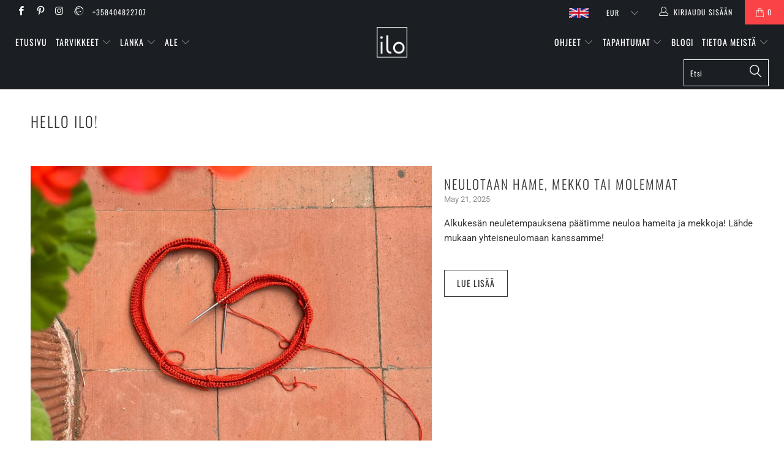

--- FILE ---
content_type: text/html; charset=utf-8
request_url: https://suomi.iloyarn.fi/blogs/hello-ilo
body_size: 27530
content:




 <!DOCTYPE html>
<!--[if lt IE 7 ]><html class="ie ie6" lang="fi"> <![endif]-->
<!--[if IE 7 ]><html class="ie ie7" lang="fi"> <![endif]-->
<!--[if IE 8 ]><html class="ie ie8" lang="fi"> <![endif]-->
<!--[if IE 9 ]><html class="ie ie9" lang="fi"> <![endif]-->
<!--[if (gte IE 10)|!(IE)]><!--><html lang="fi"> <!--<![endif]--> <head> <meta charset="utf-8"> <meta http-equiv="cleartype" content="on"> <meta name="robots" content="index,follow"> <!-- Custom Fonts --> <link href="//fonts.googleapis.com/css?family=.|Oswald:light,normal,bold|Oswald:light,normal,bold|Oswald:light,normal,bold|Roboto:light,normal,bold|Roboto:light,normal,bold" rel="stylesheet" type="text/css" /> <!-- Stylesheets for Turbo 3.2.1 --> <link href="//suomi.iloyarn.fi/cdn/shop/t/8/assets/styles.scss.css?v=172065567754049201251762184259" rel="stylesheet" type="text/css" media="all" /> <script>
      /*! lazysizes - v3.0.0 */
      !function(a,b){var c=b(a,a.document);a.lazySizes=c,"object"==typeof module&&module.exports&&(module.exports=c)}(window,function(a,b){"use strict";if(b.getElementsByClassName){var c,d=b.documentElement,e=a.Date,f=a.HTMLPictureElement,g="addEventListener",h="getAttribute",i=a[g],j=a.setTimeout,k=a.requestAnimationFrame||j,l=a.requestIdleCallback,m=/^picture$/i,n=["load","error","lazyincluded","_lazyloaded"],o={},p=Array.prototype.forEach,q=function(a,b){return o[b]||(o[b]=new RegExp("(\\s|^)"+b+"(\\s|$)")),o[b].test(a[h]("class")||"")&&o[b]},r=function(a,b){q(a,b)||a.setAttribute("class",(a[h]("class")||"").trim()+" "+b)},s=function(a,b){var c;(c=q(a,b))&&a.setAttribute("class",(a[h]("class")||"").replace(c," "))},t=function(a,b,c){var d=c?g:"removeEventListener";c&&t(a,b),n.forEach(function(c){a[d](c,b)})},u=function(a,c,d,e,f){var g=b.createEvent("CustomEvent");return g.initCustomEvent(c,!e,!f,d||{}),a.dispatchEvent(g),g},v=function(b,d){var e;!f&&(e=a.picturefill||c.pf)?e({reevaluate:!0,elements:[b]}):d&&d.src&&(b.src=d.src)},w=function(a,b){return(getComputedStyle(a,null)||{})[b]},x=function(a,b,d){for(d=d||a.offsetWidth;d<c.minSize&&b&&!a._lazysizesWidth;)d=b.offsetWidth,b=b.parentNode;return d},y=function(){var a,c,d=[],e=[],f=d,g=function(){var b=f;for(f=d.length?e:d,a=!0,c=!1;b.length;)b.shift()();a=!1},h=function(d,e){a&&!e?d.apply(this,arguments):(f.push(d),c||(c=!0,(b.hidden?j:k)(g)))};return h._lsFlush=g,h}(),z=function(a,b){return b?function(){y(a)}:function(){var b=this,c=arguments;y(function(){a.apply(b,c)})}},A=function(a){var b,c=0,d=125,f=666,g=f,h=function(){b=!1,c=e.now(),a()},i=l?function(){l(h,{timeout:g}),g!==f&&(g=f)}:z(function(){j(h)},!0);return function(a){var f;(a=a===!0)&&(g=44),b||(b=!0,f=d-(e.now()-c),0>f&&(f=0),a||9>f&&l?i():j(i,f))}},B=function(a){var b,c,d=99,f=function(){b=null,a()},g=function(){var a=e.now()-c;d>a?j(g,d-a):(l||f)(f)};return function(){c=e.now(),b||(b=j(g,d))}},C=function(){var f,k,l,n,o,x,C,E,F,G,H,I,J,K,L,M=/^img$/i,N=/^iframe$/i,O="onscroll"in a&&!/glebot/.test(navigator.userAgent),P=0,Q=0,R=0,S=-1,T=function(a){R--,a&&a.target&&t(a.target,T),(!a||0>R||!a.target)&&(R=0)},U=function(a,c){var e,f=a,g="hidden"==w(b.body,"visibility")||"hidden"!=w(a,"visibility");for(F-=c,I+=c,G-=c,H+=c;g&&(f=f.offsetParent)&&f!=b.body&&f!=d;)g=(w(f,"opacity")||1)>0,g&&"visible"!=w(f,"overflow")&&(e=f.getBoundingClientRect(),g=H>e.left&&G<e.right&&I>e.top-1&&F<e.bottom+1);return g},V=function(){var a,e,g,i,j,m,n,p,q;if((o=c.loadMode)&&8>R&&(a=f.length)){e=0,S++,null==K&&("expand"in c||(c.expand=d.clientHeight>500&&d.clientWidth>500?500:370),J=c.expand,K=J*c.expFactor),K>Q&&1>R&&S>2&&o>2&&!b.hidden?(Q=K,S=0):Q=o>1&&S>1&&6>R?J:P;for(;a>e;e++)if(f[e]&&!f[e]._lazyRace)if(O)if((p=f[e][h]("data-expand"))&&(m=1*p)||(m=Q),q!==m&&(C=innerWidth+m*L,E=innerHeight+m,n=-1*m,q=m),g=f[e].getBoundingClientRect(),(I=g.bottom)>=n&&(F=g.top)<=E&&(H=g.right)>=n*L&&(G=g.left)<=C&&(I||H||G||F)&&(l&&3>R&&!p&&(3>o||4>S)||U(f[e],m))){if(ba(f[e]),j=!0,R>9)break}else!j&&l&&!i&&4>R&&4>S&&o>2&&(k[0]||c.preloadAfterLoad)&&(k[0]||!p&&(I||H||G||F||"auto"!=f[e][h](c.sizesAttr)))&&(i=k[0]||f[e]);else ba(f[e]);i&&!j&&ba(i)}},W=A(V),X=function(a){r(a.target,c.loadedClass),s(a.target,c.loadingClass),t(a.target,Z)},Y=z(X),Z=function(a){Y({target:a.target})},$=function(a,b){try{a.contentWindow.location.replace(b)}catch(c){a.src=b}},_=function(a){var b,d,e=a[h](c.srcsetAttr);(b=c.customMedia[a[h]("data-media")||a[h]("media")])&&a.setAttribute("media",b),e&&a.setAttribute("srcset",e),b&&(d=a.parentNode,d.insertBefore(a.cloneNode(),a),d.removeChild(a))},aa=z(function(a,b,d,e,f){var g,i,k,l,o,q;(o=u(a,"lazybeforeunveil",b)).defaultPrevented||(e&&(d?r(a,c.autosizesClass):a.setAttribute("sizes",e)),i=a[h](c.srcsetAttr),g=a[h](c.srcAttr),f&&(k=a.parentNode,l=k&&m.test(k.nodeName||"")),q=b.firesLoad||"src"in a&&(i||g||l),o={target:a},q&&(t(a,T,!0),clearTimeout(n),n=j(T,2500),r(a,c.loadingClass),t(a,Z,!0)),l&&p.call(k.getElementsByTagName("source"),_),i?a.setAttribute("srcset",i):g&&!l&&(N.test(a.nodeName)?$(a,g):a.src=g),(i||l)&&v(a,{src:g})),a._lazyRace&&delete a._lazyRace,s(a,c.lazyClass),y(function(){(!q||a.complete&&a.naturalWidth>1)&&(q?T(o):R--,X(o))},!0)}),ba=function(a){var b,d=M.test(a.nodeName),e=d&&(a[h](c.sizesAttr)||a[h]("sizes")),f="auto"==e;(!f&&l||!d||!a.src&&!a.srcset||a.complete||q(a,c.errorClass))&&(b=u(a,"lazyunveilread").detail,f&&D.updateElem(a,!0,a.offsetWidth),a._lazyRace=!0,R++,aa(a,b,f,e,d))},ca=function(){if(!l){if(e.now()-x<999)return void j(ca,999);var a=B(function(){c.loadMode=3,W()});l=!0,c.loadMode=3,W(),i("scroll",function(){3==c.loadMode&&(c.loadMode=2),a()},!0)}};return{_:function(){x=e.now(),f=b.getElementsByClassName(c.lazyClass),k=b.getElementsByClassName(c.lazyClass+" "+c.preloadClass),L=c.hFac,i("scroll",W,!0),i("resize",W,!0),a.MutationObserver?new MutationObserver(W).observe(d,{childList:!0,subtree:!0,attributes:!0}):(d[g]("DOMNodeInserted",W,!0),d[g]("DOMAttrModified",W,!0),setInterval(W,999)),i("hashchange",W,!0),["focus","mouseover","click","load","transitionend","animationend","webkitAnimationEnd"].forEach(function(a){b[g](a,W,!0)}),/d$|^c/.test(b.readyState)?ca():(i("load",ca),b[g]("DOMContentLoaded",W),j(ca,2e4)),f.length?(V(),y._lsFlush()):W()},checkElems:W,unveil:ba}}(),D=function(){var a,d=z(function(a,b,c,d){var e,f,g;if(a._lazysizesWidth=d,d+="px",a.setAttribute("sizes",d),m.test(b.nodeName||""))for(e=b.getElementsByTagName("source"),f=0,g=e.length;g>f;f++)e[f].setAttribute("sizes",d);c.detail.dataAttr||v(a,c.detail)}),e=function(a,b,c){var e,f=a.parentNode;f&&(c=x(a,f,c),e=u(a,"lazybeforesizes",{width:c,dataAttr:!!b}),e.defaultPrevented||(c=e.detail.width,c&&c!==a._lazysizesWidth&&d(a,f,e,c)))},f=function(){var b,c=a.length;if(c)for(b=0;c>b;b++)e(a[b])},g=B(f);return{_:function(){a=b.getElementsByClassName(c.autosizesClass),i("resize",g)},checkElems:g,updateElem:e}}(),E=function(){E.i||(E.i=!0,D._(),C._())};return function(){var b,d={lazyClass:"lazyload",loadedClass:"lazyloaded",loadingClass:"lazyloading",preloadClass:"lazypreload",errorClass:"lazyerror",autosizesClass:"lazyautosizes",srcAttr:"data-src",srcsetAttr:"data-srcset",sizesAttr:"data-sizes",minSize:40,customMedia:{},init:!0,expFactor:1.5,hFac:.8,loadMode:2};c=a.lazySizesConfig||a.lazysizesConfig||{};for(b in d)b in c||(c[b]=d[b]);a.lazySizesConfig=c,j(function(){c.init&&E()})}(),{cfg:c,autoSizer:D,loader:C,init:E,uP:v,aC:r,rC:s,hC:q,fire:u,gW:x,rAF:y}}});</script> <title>Hello ILO! Blogi - ILO Knitting Shop</title> <meta name="description" content="Hello hello hello ILO! Täältä löydät Salossa sijaitsevan ILO | yarn + baskets + coffeen uusimmat kuulumiset." />
    

    

<meta name="author" content="ILO Knitting Shop">
<meta property="og:url" content="https://www.iloyarn.fi/blogs/hello-ilo">
<meta property="og:site_name" content="ILO Knitting Shop"> <meta property="og:type" content="article"> <meta property="og:title" content="Hello ILO!"> <meta property="og:image" content="https://suomi.iloyarn.fi/cdn/shop/articles/helmatpaukkuukal-1_7fd16079-d65b-4bfd-8a19-32db16426930_600x.jpg?v=1747915514"> <meta property="og:image:secure_url" content="https://suomi.iloyarn.fi/cdn/shop/articles/helmatpaukkuukal-1_7fd16079-d65b-4bfd-8a19-32db16426930_600x.jpg?v=1747915514"> <meta property="og:description" content="Hello hello hello ILO! Täältä löydät Salossa sijaitsevan ILO | yarn + baskets + coffeen uusimmat kuulumiset.">




<meta name="twitter:card" content="summary"> <!-- Mobile Specific Metas --> <meta name="HandheldFriendly" content="True"> <meta name="MobileOptimized" content="320"> <meta name="viewport" content="width=device-width,initial-scale=1"> <meta name="theme-color" content="#ffffff"> <link rel="shortcut icon" type="image/x-icon" href="//suomi.iloyarn.fi/cdn/shop/files/ilo-favicon-black-32x32_32x32.png?v=1613688321"> <link rel="canonical" href="https://www.iloyarn.fi/blogs/hello-ilo" /> <script>window.performance && window.performance.mark && window.performance.mark('shopify.content_for_header.start');</script><meta name="google-site-verification" content="2cFOSi-0bG6IMKolIp1ru5DZnA_JkXPtkHrZLnFZSbI">
<meta name="facebook-domain-verification" content="et2vzcrbidk9p7tmkq27vf6wy1fg0o">
<meta name="facebook-domain-verification" content="h3klreonlqnwns93j80gjj2zg74fw3">
<meta id="shopify-digital-wallet" name="shopify-digital-wallet" content="/15655529/digital_wallets/dialog">
<meta name="shopify-checkout-api-token" content="ca8c0d34608880cbc8840c5279a4fb31">
<meta id="in-context-paypal-metadata" data-shop-id="15655529" data-venmo-supported="false" data-environment="production" data-locale="en_US" data-paypal-v4="true" data-currency="EUR">
<link rel="alternate" type="application/atom+xml" title="Feed" href="/blogs/hello-ilo.atom" />
<link rel="next" href="/blogs/hello-ilo?page=2">
<script async="async" src="/checkouts/internal/preloads.js?locale=en-FI"></script>
<script id="shopify-features" type="application/json">{"accessToken":"ca8c0d34608880cbc8840c5279a4fb31","betas":["rich-media-storefront-analytics"],"domain":"suomi.iloyarn.fi","predictiveSearch":true,"shopId":15655529,"locale":"en"}</script>
<script>var Shopify = Shopify || {};
Shopify.shop = "ilo-yarn.myshopify.com";
Shopify.locale = "en";
Shopify.currency = {"active":"EUR","rate":"1.0"};
Shopify.country = "FI";
Shopify.theme = {"name":"ILO v2.1 Multilingual (Turbo 3.2.1)","id":33495285802,"schema_name":"Turbo","schema_version":"3.2.1","theme_store_id":null,"role":"main"};
Shopify.theme.handle = "null";
Shopify.theme.style = {"id":null,"handle":null};
Shopify.cdnHost = "suomi.iloyarn.fi/cdn";
Shopify.routes = Shopify.routes || {};
Shopify.routes.root = "/";</script>
<script type="module">!function(o){(o.Shopify=o.Shopify||{}).modules=!0}(window);</script>
<script>!function(o){function n(){var o=[];function n(){o.push(Array.prototype.slice.apply(arguments))}return n.q=o,n}var t=o.Shopify=o.Shopify||{};t.loadFeatures=n(),t.autoloadFeatures=n()}(window);</script>
<script id="shop-js-analytics" type="application/json">{"pageType":"blog"}</script>
<script defer="defer" async type="module" src="//suomi.iloyarn.fi/cdn/shopifycloud/shop-js/modules/v2/client.init-shop-cart-sync_BN7fPSNr.en.esm.js"></script>
<script defer="defer" async type="module" src="//suomi.iloyarn.fi/cdn/shopifycloud/shop-js/modules/v2/chunk.common_Cbph3Kss.esm.js"></script>
<script defer="defer" async type="module" src="//suomi.iloyarn.fi/cdn/shopifycloud/shop-js/modules/v2/chunk.modal_DKumMAJ1.esm.js"></script>
<script type="module">
  await import("//suomi.iloyarn.fi/cdn/shopifycloud/shop-js/modules/v2/client.init-shop-cart-sync_BN7fPSNr.en.esm.js");
await import("//suomi.iloyarn.fi/cdn/shopifycloud/shop-js/modules/v2/chunk.common_Cbph3Kss.esm.js");
await import("//suomi.iloyarn.fi/cdn/shopifycloud/shop-js/modules/v2/chunk.modal_DKumMAJ1.esm.js");

  window.Shopify.SignInWithShop?.initShopCartSync?.({"fedCMEnabled":true,"windoidEnabled":true});

</script>
<script>(function() {
  var isLoaded = false;
  function asyncLoad() {
    if (isLoaded) return;
    isLoaded = true;
    var urls = ["https:\/\/js.smile.io\/v1\/smile-shopify.js?shop=ilo-yarn.myshopify.com"];
    for (var i = 0; i <urls.length; i++) {
      var s = document.createElement('script');
      s.type = 'text/javascript';
      s.async = true;
      s.src = urls[i];
      var x = document.getElementsByTagName('script')[0];
      x.parentNode.insertBefore(s, x);
    }
  };
  if(window.attachEvent) {
    window.attachEvent('onload', asyncLoad);
  } else {
    window.addEventListener('load', asyncLoad, false);
  }
})();</script>
<script id="__st">var __st={"a":15655529,"offset":7200,"reqid":"f84bf650-0080-4de9-88e2-55a092bc0397-1769913560","pageurl":"suomi.iloyarn.fi\/blogs\/hello-ilo","s":"blogs-90037513","u":"21e8c61e46dc","p":"blog","rtyp":"blog","rid":90037513};</script>
<script>window.ShopifyPaypalV4VisibilityTracking = true;</script>
<script id="captcha-bootstrap">!function(){'use strict';const t='contact',e='account',n='new_comment',o=[[t,t],['blogs',n],['comments',n],[t,'customer']],c=[[e,'customer_login'],[e,'guest_login'],[e,'recover_customer_password'],[e,'create_customer']],r=t=>t.map((([t,e])=>`form[action*='/${t}']:not([data-nocaptcha='true']) input[name='form_type'][value='${e}']`)).join(','),a=t=>()=>t?[...document.querySelectorAll(t)].map((t=>t.form)):[];function s(){const t=[...o],e=r(t);return a(e)}const i='password',u='form_key',d=['recaptcha-v3-token','g-recaptcha-response','h-captcha-response',i],f=()=>{try{return window.sessionStorage}catch{return}},m='__shopify_v',_=t=>t.elements[u];function p(t,e,n=!1){try{const o=window.sessionStorage,c=JSON.parse(o.getItem(e)),{data:r}=function(t){const{data:e,action:n}=t;return t[m]||n?{data:e,action:n}:{data:t,action:n}}(c);for(const[e,n]of Object.entries(r))t.elements[e]&&(t.elements[e].value=n);n&&o.removeItem(e)}catch(o){console.error('form repopulation failed',{error:o})}}const l='form_type',E='cptcha';function T(t){t.dataset[E]=!0}const w=window,h=w.document,L='Shopify',v='ce_forms',y='captcha';let A=!1;((t,e)=>{const n=(g='f06e6c50-85a8-45c8-87d0-21a2b65856fe',I='https://cdn.shopify.com/shopifycloud/storefront-forms-hcaptcha/ce_storefront_forms_captcha_hcaptcha.v1.5.2.iife.js',D={infoText:'Protected by hCaptcha',privacyText:'Privacy',termsText:'Terms'},(t,e,n)=>{const o=w[L][v],c=o.bindForm;if(c)return c(t,g,e,D).then(n);var r;o.q.push([[t,g,e,D],n]),r=I,A||(h.body.append(Object.assign(h.createElement('script'),{id:'captcha-provider',async:!0,src:r})),A=!0)});var g,I,D;w[L]=w[L]||{},w[L][v]=w[L][v]||{},w[L][v].q=[],w[L][y]=w[L][y]||{},w[L][y].protect=function(t,e){n(t,void 0,e),T(t)},Object.freeze(w[L][y]),function(t,e,n,w,h,L){const[v,y,A,g]=function(t,e,n){const i=e?o:[],u=t?c:[],d=[...i,...u],f=r(d),m=r(i),_=r(d.filter((([t,e])=>n.includes(e))));return[a(f),a(m),a(_),s()]}(w,h,L),I=t=>{const e=t.target;return e instanceof HTMLFormElement?e:e&&e.form},D=t=>v().includes(t);t.addEventListener('submit',(t=>{const e=I(t);if(!e)return;const n=D(e)&&!e.dataset.hcaptchaBound&&!e.dataset.recaptchaBound,o=_(e),c=g().includes(e)&&(!o||!o.value);(n||c)&&t.preventDefault(),c&&!n&&(function(t){try{if(!f())return;!function(t){const e=f();if(!e)return;const n=_(t);if(!n)return;const o=n.value;o&&e.removeItem(o)}(t);const e=Array.from(Array(32),(()=>Math.random().toString(36)[2])).join('');!function(t,e){_(t)||t.append(Object.assign(document.createElement('input'),{type:'hidden',name:u})),t.elements[u].value=e}(t,e),function(t,e){const n=f();if(!n)return;const o=[...t.querySelectorAll(`input[type='${i}']`)].map((({name:t})=>t)),c=[...d,...o],r={};for(const[a,s]of new FormData(t).entries())c.includes(a)||(r[a]=s);n.setItem(e,JSON.stringify({[m]:1,action:t.action,data:r}))}(t,e)}catch(e){console.error('failed to persist form',e)}}(e),e.submit())}));const S=(t,e)=>{t&&!t.dataset[E]&&(n(t,e.some((e=>e===t))),T(t))};for(const o of['focusin','change'])t.addEventListener(o,(t=>{const e=I(t);D(e)&&S(e,y())}));const B=e.get('form_key'),M=e.get(l),P=B&&M;t.addEventListener('DOMContentLoaded',(()=>{const t=y();if(P)for(const e of t)e.elements[l].value===M&&p(e,B);[...new Set([...A(),...v().filter((t=>'true'===t.dataset.shopifyCaptcha))])].forEach((e=>S(e,t)))}))}(h,new URLSearchParams(w.location.search),n,t,e,['guest_login'])})(!0,!0)}();</script>
<script integrity="sha256-4kQ18oKyAcykRKYeNunJcIwy7WH5gtpwJnB7kiuLZ1E=" data-source-attribution="shopify.loadfeatures" defer="defer" src="//suomi.iloyarn.fi/cdn/shopifycloud/storefront/assets/storefront/load_feature-a0a9edcb.js" crossorigin="anonymous"></script>
<script data-source-attribution="shopify.dynamic_checkout.dynamic.init">var Shopify=Shopify||{};Shopify.PaymentButton=Shopify.PaymentButton||{isStorefrontPortableWallets:!0,init:function(){window.Shopify.PaymentButton.init=function(){};var t=document.createElement("script");t.src="https://suomi.iloyarn.fi/cdn/shopifycloud/portable-wallets/latest/portable-wallets.en.js",t.type="module",document.head.appendChild(t)}};
</script>
<script data-source-attribution="shopify.dynamic_checkout.buyer_consent">
  function portableWalletsHideBuyerConsent(e){var t=document.getElementById("shopify-buyer-consent"),n=document.getElementById("shopify-subscription-policy-button");t&&n&&(t.classList.add("hidden"),t.setAttribute("aria-hidden","true"),n.removeEventListener("click",e))}function portableWalletsShowBuyerConsent(e){var t=document.getElementById("shopify-buyer-consent"),n=document.getElementById("shopify-subscription-policy-button");t&&n&&(t.classList.remove("hidden"),t.removeAttribute("aria-hidden"),n.addEventListener("click",e))}window.Shopify?.PaymentButton&&(window.Shopify.PaymentButton.hideBuyerConsent=portableWalletsHideBuyerConsent,window.Shopify.PaymentButton.showBuyerConsent=portableWalletsShowBuyerConsent);
</script>
<script data-source-attribution="shopify.dynamic_checkout.cart.bootstrap">document.addEventListener("DOMContentLoaded",(function(){function t(){return document.querySelector("shopify-accelerated-checkout-cart, shopify-accelerated-checkout")}if(t())Shopify.PaymentButton.init();else{new MutationObserver((function(e,n){t()&&(Shopify.PaymentButton.init(),n.disconnect())})).observe(document.body,{childList:!0,subtree:!0})}}));
</script>
<script id='scb4127' type='text/javascript' async='' src='https://suomi.iloyarn.fi/cdn/shopifycloud/privacy-banner/storefront-banner.js'></script><link id="shopify-accelerated-checkout-styles" rel="stylesheet" media="screen" href="https://suomi.iloyarn.fi/cdn/shopifycloud/portable-wallets/latest/accelerated-checkout-backwards-compat.css" crossorigin="anonymous">
<style id="shopify-accelerated-checkout-cart">
        #shopify-buyer-consent {
  margin-top: 1em;
  display: inline-block;
  width: 100%;
}

#shopify-buyer-consent.hidden {
  display: none;
}

#shopify-subscription-policy-button {
  background: none;
  border: none;
  padding: 0;
  text-decoration: underline;
  font-size: inherit;
  cursor: pointer;
}

#shopify-subscription-policy-button::before {
  box-shadow: none;
}

      </style>

<script>window.performance && window.performance.mark && window.performance.mark('shopify.content_for_header.end');</script> <link rel="alternate" hreflang="en" href="https://english.iloyarn.fi/blogs/hello-ilo" /><link rel="alternate" hreflang="fi" href="https://www.iloyarn.fi/blogs/hello-ilo" /><script data-cfasync="false" type="text/javascript" async src=""></script> <!-- "snippets/judgeme_core.liquid" was not rendered, the associated app was uninstalled -->
<link href="https://monorail-edge.shopifysvc.com" rel="dns-prefetch">
<script>(function(){if ("sendBeacon" in navigator && "performance" in window) {try {var session_token_from_headers = performance.getEntriesByType('navigation')[0].serverTiming.find(x => x.name == '_s').description;} catch {var session_token_from_headers = undefined;}var session_cookie_matches = document.cookie.match(/_shopify_s=([^;]*)/);var session_token_from_cookie = session_cookie_matches && session_cookie_matches.length === 2 ? session_cookie_matches[1] : "";var session_token = session_token_from_headers || session_token_from_cookie || "";function handle_abandonment_event(e) {var entries = performance.getEntries().filter(function(entry) {return /monorail-edge.shopifysvc.com/.test(entry.name);});if (!window.abandonment_tracked && entries.length === 0) {window.abandonment_tracked = true;var currentMs = Date.now();var navigation_start = performance.timing.navigationStart;var payload = {shop_id: 15655529,url: window.location.href,navigation_start,duration: currentMs - navigation_start,session_token,page_type: "blog"};window.navigator.sendBeacon("https://monorail-edge.shopifysvc.com/v1/produce", JSON.stringify({schema_id: "online_store_buyer_site_abandonment/1.1",payload: payload,metadata: {event_created_at_ms: currentMs,event_sent_at_ms: currentMs}}));}}window.addEventListener('pagehide', handle_abandonment_event);}}());</script>
<script id="web-pixels-manager-setup">(function e(e,d,r,n,o){if(void 0===o&&(o={}),!Boolean(null===(a=null===(i=window.Shopify)||void 0===i?void 0:i.analytics)||void 0===a?void 0:a.replayQueue)){var i,a;window.Shopify=window.Shopify||{};var t=window.Shopify;t.analytics=t.analytics||{};var s=t.analytics;s.replayQueue=[],s.publish=function(e,d,r){return s.replayQueue.push([e,d,r]),!0};try{self.performance.mark("wpm:start")}catch(e){}var l=function(){var e={modern:/Edge?\/(1{2}[4-9]|1[2-9]\d|[2-9]\d{2}|\d{4,})\.\d+(\.\d+|)|Firefox\/(1{2}[4-9]|1[2-9]\d|[2-9]\d{2}|\d{4,})\.\d+(\.\d+|)|Chrom(ium|e)\/(9{2}|\d{3,})\.\d+(\.\d+|)|(Maci|X1{2}).+ Version\/(15\.\d+|(1[6-9]|[2-9]\d|\d{3,})\.\d+)([,.]\d+|)( \(\w+\)|)( Mobile\/\w+|) Safari\/|Chrome.+OPR\/(9{2}|\d{3,})\.\d+\.\d+|(CPU[ +]OS|iPhone[ +]OS|CPU[ +]iPhone|CPU IPhone OS|CPU iPad OS)[ +]+(15[._]\d+|(1[6-9]|[2-9]\d|\d{3,})[._]\d+)([._]\d+|)|Android:?[ /-](13[3-9]|1[4-9]\d|[2-9]\d{2}|\d{4,})(\.\d+|)(\.\d+|)|Android.+Firefox\/(13[5-9]|1[4-9]\d|[2-9]\d{2}|\d{4,})\.\d+(\.\d+|)|Android.+Chrom(ium|e)\/(13[3-9]|1[4-9]\d|[2-9]\d{2}|\d{4,})\.\d+(\.\d+|)|SamsungBrowser\/([2-9]\d|\d{3,})\.\d+/,legacy:/Edge?\/(1[6-9]|[2-9]\d|\d{3,})\.\d+(\.\d+|)|Firefox\/(5[4-9]|[6-9]\d|\d{3,})\.\d+(\.\d+|)|Chrom(ium|e)\/(5[1-9]|[6-9]\d|\d{3,})\.\d+(\.\d+|)([\d.]+$|.*Safari\/(?![\d.]+ Edge\/[\d.]+$))|(Maci|X1{2}).+ Version\/(10\.\d+|(1[1-9]|[2-9]\d|\d{3,})\.\d+)([,.]\d+|)( \(\w+\)|)( Mobile\/\w+|) Safari\/|Chrome.+OPR\/(3[89]|[4-9]\d|\d{3,})\.\d+\.\d+|(CPU[ +]OS|iPhone[ +]OS|CPU[ +]iPhone|CPU IPhone OS|CPU iPad OS)[ +]+(10[._]\d+|(1[1-9]|[2-9]\d|\d{3,})[._]\d+)([._]\d+|)|Android:?[ /-](13[3-9]|1[4-9]\d|[2-9]\d{2}|\d{4,})(\.\d+|)(\.\d+|)|Mobile Safari.+OPR\/([89]\d|\d{3,})\.\d+\.\d+|Android.+Firefox\/(13[5-9]|1[4-9]\d|[2-9]\d{2}|\d{4,})\.\d+(\.\d+|)|Android.+Chrom(ium|e)\/(13[3-9]|1[4-9]\d|[2-9]\d{2}|\d{4,})\.\d+(\.\d+|)|Android.+(UC? ?Browser|UCWEB|U3)[ /]?(15\.([5-9]|\d{2,})|(1[6-9]|[2-9]\d|\d{3,})\.\d+)\.\d+|SamsungBrowser\/(5\.\d+|([6-9]|\d{2,})\.\d+)|Android.+MQ{2}Browser\/(14(\.(9|\d{2,})|)|(1[5-9]|[2-9]\d|\d{3,})(\.\d+|))(\.\d+|)|K[Aa][Ii]OS\/(3\.\d+|([4-9]|\d{2,})\.\d+)(\.\d+|)/},d=e.modern,r=e.legacy,n=navigator.userAgent;return n.match(d)?"modern":n.match(r)?"legacy":"unknown"}(),u="modern"===l?"modern":"legacy",c=(null!=n?n:{modern:"",legacy:""})[u],f=function(e){return[e.baseUrl,"/wpm","/b",e.hashVersion,"modern"===e.buildTarget?"m":"l",".js"].join("")}({baseUrl:d,hashVersion:r,buildTarget:u}),m=function(e){var d=e.version,r=e.bundleTarget,n=e.surface,o=e.pageUrl,i=e.monorailEndpoint;return{emit:function(e){var a=e.status,t=e.errorMsg,s=(new Date).getTime(),l=JSON.stringify({metadata:{event_sent_at_ms:s},events:[{schema_id:"web_pixels_manager_load/3.1",payload:{version:d,bundle_target:r,page_url:o,status:a,surface:n,error_msg:t},metadata:{event_created_at_ms:s}}]});if(!i)return console&&console.warn&&console.warn("[Web Pixels Manager] No Monorail endpoint provided, skipping logging."),!1;try{return self.navigator.sendBeacon.bind(self.navigator)(i,l)}catch(e){}var u=new XMLHttpRequest;try{return u.open("POST",i,!0),u.setRequestHeader("Content-Type","text/plain"),u.send(l),!0}catch(e){return console&&console.warn&&console.warn("[Web Pixels Manager] Got an unhandled error while logging to Monorail."),!1}}}}({version:r,bundleTarget:l,surface:e.surface,pageUrl:self.location.href,monorailEndpoint:e.monorailEndpoint});try{o.browserTarget=l,function(e){var d=e.src,r=e.async,n=void 0===r||r,o=e.onload,i=e.onerror,a=e.sri,t=e.scriptDataAttributes,s=void 0===t?{}:t,l=document.createElement("script"),u=document.querySelector("head"),c=document.querySelector("body");if(l.async=n,l.src=d,a&&(l.integrity=a,l.crossOrigin="anonymous"),s)for(var f in s)if(Object.prototype.hasOwnProperty.call(s,f))try{l.dataset[f]=s[f]}catch(e){}if(o&&l.addEventListener("load",o),i&&l.addEventListener("error",i),u)u.appendChild(l);else{if(!c)throw new Error("Did not find a head or body element to append the script");c.appendChild(l)}}({src:f,async:!0,onload:function(){if(!function(){var e,d;return Boolean(null===(d=null===(e=window.Shopify)||void 0===e?void 0:e.analytics)||void 0===d?void 0:d.initialized)}()){var d=window.webPixelsManager.init(e)||void 0;if(d){var r=window.Shopify.analytics;r.replayQueue.forEach((function(e){var r=e[0],n=e[1],o=e[2];d.publishCustomEvent(r,n,o)})),r.replayQueue=[],r.publish=d.publishCustomEvent,r.visitor=d.visitor,r.initialized=!0}}},onerror:function(){return m.emit({status:"failed",errorMsg:"".concat(f," has failed to load")})},sri:function(e){var d=/^sha384-[A-Za-z0-9+/=]+$/;return"string"==typeof e&&d.test(e)}(c)?c:"",scriptDataAttributes:o}),m.emit({status:"loading"})}catch(e){m.emit({status:"failed",errorMsg:(null==e?void 0:e.message)||"Unknown error"})}}})({shopId: 15655529,storefrontBaseUrl: "https://www.iloyarn.fi",extensionsBaseUrl: "https://extensions.shopifycdn.com/cdn/shopifycloud/web-pixels-manager",monorailEndpoint: "https://monorail-edge.shopifysvc.com/unstable/produce_batch",surface: "storefront-renderer",enabledBetaFlags: ["2dca8a86"],webPixelsConfigList: [{"id":"1086849347","configuration":"{\"config\":\"{\\\"pixel_id\\\":\\\"AW-780716211\\\",\\\"target_country\\\":\\\"DE\\\",\\\"gtag_events\\\":[{\\\"type\\\":\\\"search\\\",\\\"action_label\\\":\\\"AW-780716211\\\/gN34CLWsp4wBELORo_QC\\\"},{\\\"type\\\":\\\"begin_checkout\\\",\\\"action_label\\\":\\\"AW-780716211\\\/wr0-CLKsp4wBELORo_QC\\\"},{\\\"type\\\":\\\"view_item\\\",\\\"action_label\\\":[\\\"AW-780716211\\\/9scSCKysp4wBELORo_QC\\\",\\\"MC-RNCQF72PH9\\\"]},{\\\"type\\\":\\\"purchase\\\",\\\"action_label\\\":[\\\"AW-780716211\\\/Kw1iCKmsp4wBELORo_QC\\\",\\\"MC-RNCQF72PH9\\\"]},{\\\"type\\\":\\\"page_view\\\",\\\"action_label\\\":[\\\"AW-780716211\\\/-8vkCKasp4wBELORo_QC\\\",\\\"MC-RNCQF72PH9\\\"]},{\\\"type\\\":\\\"add_payment_info\\\",\\\"action_label\\\":\\\"AW-780716211\\\/rKuPCLisp4wBELORo_QC\\\"},{\\\"type\\\":\\\"add_to_cart\\\",\\\"action_label\\\":\\\"AW-780716211\\\/mif_CK-sp4wBELORo_QC\\\"}],\\\"enable_monitoring_mode\\\":false}\"}","eventPayloadVersion":"v1","runtimeContext":"OPEN","scriptVersion":"b2a88bafab3e21179ed38636efcd8a93","type":"APP","apiClientId":1780363,"privacyPurposes":[],"dataSharingAdjustments":{"protectedCustomerApprovalScopes":["read_customer_address","read_customer_email","read_customer_name","read_customer_personal_data","read_customer_phone"]}},{"id":"290881859","configuration":"{\"pixel_id\":\"4315790848535807\",\"pixel_type\":\"facebook_pixel\",\"metaapp_system_user_token\":\"-\"}","eventPayloadVersion":"v1","runtimeContext":"OPEN","scriptVersion":"ca16bc87fe92b6042fbaa3acc2fbdaa6","type":"APP","apiClientId":2329312,"privacyPurposes":["ANALYTICS","MARKETING","SALE_OF_DATA"],"dataSharingAdjustments":{"protectedCustomerApprovalScopes":["read_customer_address","read_customer_email","read_customer_name","read_customer_personal_data","read_customer_phone"]}},{"id":"166854979","eventPayloadVersion":"v1","runtimeContext":"LAX","scriptVersion":"1","type":"CUSTOM","privacyPurposes":["MARKETING"],"name":"Meta pixel (migrated)"},{"id":"184975683","eventPayloadVersion":"v1","runtimeContext":"LAX","scriptVersion":"1","type":"CUSTOM","privacyPurposes":["ANALYTICS"],"name":"Google Analytics tag (migrated)"},{"id":"shopify-app-pixel","configuration":"{}","eventPayloadVersion":"v1","runtimeContext":"STRICT","scriptVersion":"0450","apiClientId":"shopify-pixel","type":"APP","privacyPurposes":["ANALYTICS","MARKETING"]},{"id":"shopify-custom-pixel","eventPayloadVersion":"v1","runtimeContext":"LAX","scriptVersion":"0450","apiClientId":"shopify-pixel","type":"CUSTOM","privacyPurposes":["ANALYTICS","MARKETING"]}],isMerchantRequest: false,initData: {"shop":{"name":"ILO Knitting Shop","paymentSettings":{"currencyCode":"EUR"},"myshopifyDomain":"ilo-yarn.myshopify.com","countryCode":"FI","storefrontUrl":"https:\/\/www.iloyarn.fi"},"customer":null,"cart":null,"checkout":null,"productVariants":[],"purchasingCompany":null},},"https://suomi.iloyarn.fi/cdn","1d2a099fw23dfb22ep557258f5m7a2edbae",{"modern":"","legacy":""},{"shopId":"15655529","storefrontBaseUrl":"https:\/\/www.iloyarn.fi","extensionBaseUrl":"https:\/\/extensions.shopifycdn.com\/cdn\/shopifycloud\/web-pixels-manager","surface":"storefront-renderer","enabledBetaFlags":"[\"2dca8a86\"]","isMerchantRequest":"false","hashVersion":"1d2a099fw23dfb22ep557258f5m7a2edbae","publish":"custom","events":"[[\"page_viewed\",{}]]"});</script><script>
  window.ShopifyAnalytics = window.ShopifyAnalytics || {};
  window.ShopifyAnalytics.meta = window.ShopifyAnalytics.meta || {};
  window.ShopifyAnalytics.meta.currency = 'EUR';
  var meta = {"page":{"pageType":"blog","resourceType":"blog","resourceId":90037513,"requestId":"f84bf650-0080-4de9-88e2-55a092bc0397-1769913560"}};
  for (var attr in meta) {
    window.ShopifyAnalytics.meta[attr] = meta[attr];
  }
</script>
<script class="analytics">
  (function () {
    var customDocumentWrite = function(content) {
      var jquery = null;

      if (window.jQuery) {
        jquery = window.jQuery;
      } else if (window.Checkout && window.Checkout.$) {
        jquery = window.Checkout.$;
      }

      if (jquery) {
        jquery('body').append(content);
      }
    };

    var hasLoggedConversion = function(token) {
      if (token) {
        return document.cookie.indexOf('loggedConversion=' + token) !== -1;
      }
      return false;
    }

    var setCookieIfConversion = function(token) {
      if (token) {
        var twoMonthsFromNow = new Date(Date.now());
        twoMonthsFromNow.setMonth(twoMonthsFromNow.getMonth() + 2);

        document.cookie = 'loggedConversion=' + token + '; expires=' + twoMonthsFromNow;
      }
    }

    var trekkie = window.ShopifyAnalytics.lib = window.trekkie = window.trekkie || [];
    if (trekkie.integrations) {
      return;
    }
    trekkie.methods = [
      'identify',
      'page',
      'ready',
      'track',
      'trackForm',
      'trackLink'
    ];
    trekkie.factory = function(method) {
      return function() {
        var args = Array.prototype.slice.call(arguments);
        args.unshift(method);
        trekkie.push(args);
        return trekkie;
      };
    };
    for (var i = 0; i < trekkie.methods.length; i++) {
      var key = trekkie.methods[i];
      trekkie[key] = trekkie.factory(key);
    }
    trekkie.load = function(config) {
      trekkie.config = config || {};
      trekkie.config.initialDocumentCookie = document.cookie;
      var first = document.getElementsByTagName('script')[0];
      var script = document.createElement('script');
      script.type = 'text/javascript';
      script.onerror = function(e) {
        var scriptFallback = document.createElement('script');
        scriptFallback.type = 'text/javascript';
        scriptFallback.onerror = function(error) {
                var Monorail = {
      produce: function produce(monorailDomain, schemaId, payload) {
        var currentMs = new Date().getTime();
        var event = {
          schema_id: schemaId,
          payload: payload,
          metadata: {
            event_created_at_ms: currentMs,
            event_sent_at_ms: currentMs
          }
        };
        return Monorail.sendRequest("https://" + monorailDomain + "/v1/produce", JSON.stringify(event));
      },
      sendRequest: function sendRequest(endpointUrl, payload) {
        // Try the sendBeacon API
        if (window && window.navigator && typeof window.navigator.sendBeacon === 'function' && typeof window.Blob === 'function' && !Monorail.isIos12()) {
          var blobData = new window.Blob([payload], {
            type: 'text/plain'
          });

          if (window.navigator.sendBeacon(endpointUrl, blobData)) {
            return true;
          } // sendBeacon was not successful

        } // XHR beacon

        var xhr = new XMLHttpRequest();

        try {
          xhr.open('POST', endpointUrl);
          xhr.setRequestHeader('Content-Type', 'text/plain');
          xhr.send(payload);
        } catch (e) {
          console.log(e);
        }

        return false;
      },
      isIos12: function isIos12() {
        return window.navigator.userAgent.lastIndexOf('iPhone; CPU iPhone OS 12_') !== -1 || window.navigator.userAgent.lastIndexOf('iPad; CPU OS 12_') !== -1;
      }
    };
    Monorail.produce('monorail-edge.shopifysvc.com',
      'trekkie_storefront_load_errors/1.1',
      {shop_id: 15655529,
      theme_id: 33495285802,
      app_name: "storefront",
      context_url: window.location.href,
      source_url: "//suomi.iloyarn.fi/cdn/s/trekkie.storefront.c59ea00e0474b293ae6629561379568a2d7c4bba.min.js"});

        };
        scriptFallback.async = true;
        scriptFallback.src = '//suomi.iloyarn.fi/cdn/s/trekkie.storefront.c59ea00e0474b293ae6629561379568a2d7c4bba.min.js';
        first.parentNode.insertBefore(scriptFallback, first);
      };
      script.async = true;
      script.src = '//suomi.iloyarn.fi/cdn/s/trekkie.storefront.c59ea00e0474b293ae6629561379568a2d7c4bba.min.js';
      first.parentNode.insertBefore(script, first);
    };
    trekkie.load(
      {"Trekkie":{"appName":"storefront","development":false,"defaultAttributes":{"shopId":15655529,"isMerchantRequest":null,"themeId":33495285802,"themeCityHash":"10932074967489592088","contentLanguage":"en","currency":"EUR","eventMetadataId":"db37c470-e6d0-4fcb-9bcf-b6c25a9657cd"},"isServerSideCookieWritingEnabled":true,"monorailRegion":"shop_domain","enabledBetaFlags":["65f19447","b5387b81"]},"Session Attribution":{},"S2S":{"facebookCapiEnabled":false,"source":"trekkie-storefront-renderer","apiClientId":580111}}
    );

    var loaded = false;
    trekkie.ready(function() {
      if (loaded) return;
      loaded = true;

      window.ShopifyAnalytics.lib = window.trekkie;

      var originalDocumentWrite = document.write;
      document.write = customDocumentWrite;
      try { window.ShopifyAnalytics.merchantGoogleAnalytics.call(this); } catch(error) {};
      document.write = originalDocumentWrite;

      window.ShopifyAnalytics.lib.page(null,{"pageType":"blog","resourceType":"blog","resourceId":90037513,"requestId":"f84bf650-0080-4de9-88e2-55a092bc0397-1769913560","shopifyEmitted":true});

      var match = window.location.pathname.match(/checkouts\/(.+)\/(thank_you|post_purchase)/)
      var token = match? match[1]: undefined;
      if (!hasLoggedConversion(token)) {
        setCookieIfConversion(token);
        
      }
    });


        var eventsListenerScript = document.createElement('script');
        eventsListenerScript.async = true;
        eventsListenerScript.src = "//suomi.iloyarn.fi/cdn/shopifycloud/storefront/assets/shop_events_listener-3da45d37.js";
        document.getElementsByTagName('head')[0].appendChild(eventsListenerScript);

})();</script>
  <script>
  if (!window.ga || (window.ga && typeof window.ga !== 'function')) {
    window.ga = function ga() {
      (window.ga.q = window.ga.q || []).push(arguments);
      if (window.Shopify && window.Shopify.analytics && typeof window.Shopify.analytics.publish === 'function') {
        window.Shopify.analytics.publish("ga_stub_called", {}, {sendTo: "google_osp_migration"});
      }
      console.error("Shopify's Google Analytics stub called with:", Array.from(arguments), "\nSee https://help.shopify.com/manual/promoting-marketing/pixels/pixel-migration#google for more information.");
    };
    if (window.Shopify && window.Shopify.analytics && typeof window.Shopify.analytics.publish === 'function') {
      window.Shopify.analytics.publish("ga_stub_initialized", {}, {sendTo: "google_osp_migration"});
    }
  }
</script>
<script
  defer
  src="https://suomi.iloyarn.fi/cdn/shopifycloud/perf-kit/shopify-perf-kit-3.1.0.min.js"
  data-application="storefront-renderer"
  data-shop-id="15655529"
  data-render-region="gcp-us-east1"
  data-page-type="blog"
  data-theme-instance-id="33495285802"
  data-theme-name="Turbo"
  data-theme-version="3.2.1"
  data-monorail-region="shop_domain"
  data-resource-timing-sampling-rate="10"
  data-shs="true"
  data-shs-beacon="true"
  data-shs-export-with-fetch="true"
  data-shs-logs-sample-rate="1"
  data-shs-beacon-endpoint="https://suomi.iloyarn.fi/api/collect"
></script>
</head> <noscript> <style>
      .product_section .product_form {
        opacity: 1;
      }

      .multi_select,
      form .select {
        display: block !important;
      }</style></noscript> <body class="blog"
    data-money-format="<span class=money>€{{amount}}</span>" data-langify_shop_url="https://www.iloyarn.fi" data-shop-url="https://www.iloyarn.fi"> <div id="shopify-section-header" class="shopify-section header-section">



<header id="header" class="mobile_nav-fixed--true"> <div class="top_bar clearfix"> <a class="mobile_nav dropdown_link" data-dropdown-rel="menu" data-no-instant="true"> <div> <span></span> <span></span> <span></span> <span></span></div> <span class="menu_title">Valikko</span></a> <a href="https://www.iloyarn.fi" title="ILO Knitting Shop" class="mobile_logo logo"> <img src="//suomi.iloyarn.fi/cdn/shop/files/ilo_logo_web_white_b0e0af1d-1c02-4624-a3ad-9901ce751784_410x.png?v=1613688321" alt="ILO Knitting Shop" /></a> <div class="top_bar--right"> <a href="/search" class="icon-search dropdown_link" title="Etsiä" data-dropdown-rel="search"></a> <div class="cart_container"> <a href="/cart" class="icon-bag mini_cart dropdown_link" title="Ostoskori" data-no-instant> <span class="cart_count">0</span></a></div></div></div> <div class="dropdown_container center" data-dropdown="search"> <div class="dropdown"> <form action="/search" class="header_search_form"> <span class="icon-search search-submit"></span> <input type="text" name="q" placeholder="Etsi" autocapitalize="off" autocomplete="off" autocorrect="off" class="search-terms" /></form></div></div> <div class="dropdown_container" data-dropdown="menu"> <div class="dropdown"> <ul class="menu" id="mobile_menu"> <li data-mobile-dropdown-rel="home"> <a data-no-instant href="/" class="parent-link--false">
          etusivu</a></li> <li data-mobile-dropdown-rel="accessories" class="sublink"> <a data-no-instant href="/collections/accessories" class="parent-link--true">
          tarvikkeet <span class="right icon-down-arrow"></span></a> <ul> <li class="sublink"> <a data-no-instant href="/collections/accessories-brands" class="parent-link--true">
                  Tarvikemerkit <span class="right icon-down-arrow"></span></a> <ul> <li><a href="/collections/aara-accessories">Aara</a></li> <li><a href="/collections/chiagoo">ChiaoGoo</a></li> <li><a href="/collections/clover">Clover</a></li> <li><a href="/collections/cocoknits">CocoKnits</a></li> <li><a href="/collections/katia-accessories">Katia</a></li> <li><a href="/collections/knits-by-cindy-ekman">Knits by Cindy Ekman</a></li> <li><a href="/collections/laine">Laine</a></li> <li><a href="/collections/maxs-world">Max's World</a></li> <li><a href="/collections/petiteknit-accessories">PetiteKnit</a></li> <li><a href="/collections/pynja">Pynja</a></li> <li><a href="/collections/sandnes-garn-accessories">Sandnes Garn</a></li> <li><a href="/collections/shelli-can">Shelli Can</a></li> <li><a href="/collections/succaplokki">Succaplokki</a></li></ul></li> <li class="sublink"> <a data-no-instant href="/collections/knitting-needles" class="parent-link--true">
                  puikot <span class="right icon-down-arrow"></span></a> <ul> <li><a href="/collections/needle-material">materiaali</a></li> <li><a href="/collections/needle-type">tyyppi</a></li></ul></li> <li class="sublink"> <a data-no-instant href="/collections/misc-accessories" class="parent-link--true">
                  muut tarvikkeet <span class="right icon-down-arrow"></span></a> <ul> <li><a href="/collections/buttons">napit</a></li> <li><a href="/collections/tools">työvälineet</a></li> <li><a href="/collections/gifts">lahjat</a></li> <li><a href="/collections/magazines">kirjat ja lehdet</a></li></ul></li></ul></li> <li data-mobile-dropdown-rel="yarn" class="sublink"> <a data-no-instant href="/collections/yarn" class="parent-link--true">
          lanka <span class="right icon-down-arrow"></span></a> <ul> <li class="sublink"> <a data-no-instant href="/collections/brand" class="parent-link--true">
                  lankamerkit <span class="right icon-down-arrow"></span></a> <ul> <li><a href="/collections/aara">Aara</a></li> <li><a href="/collections/de-rerum-natura">De Rerum Natura</a></li> <li><a href="/collections/filcolana">Filcolana</a></li> <li><a href="/collections/gedifra">Gedifra</a></li> <li><a href="/collections/isager">Isager</a></li> <li><a href="/collections/istex">Istex</a></li> <li><a href="/collections/katia">Katia</a></li> <li><a href="/collections/laines-du-nord">Laines du Nord</a></li> <li><a href="/collections/lana-gatto">Lana Gatto</a></li> <li><a href="/collections/novita">Novita Signature</a></li> <li><a href="/collections/regia">Regia</a></li> <li><a href="/collections/sandnes-garn-yarn">Sandnes Garn</a></li> <li><a href="/collections/schachenmayr">Schachenmayr</a></li> <li><a href="/collections/schoppel-wolle">Schoppel-Wolle</a></li> <li><a href="/collections/taivaanrantayarn">Taivaanrantayarn</a></li> <li><a href="/collections/town-dyer">Town Dyer</a></li> <li><a href="/collections/ullrike-by-anki">Ullrike by Anki</a></li> <li><a href="/collections/vuonue">Vuonue</a></li></ul></li> <li class="sublink"> <a data-no-instant href="/collections/weight" class="parent-link--true">
                  langan vahvuus <span class="right icon-down-arrow"></span></a> <ul> <li><a href="/collections/laceweight">Laceweight</a></li> <li><a href="/collections/light-fingering">Light Fingering</a></li> <li><a href="/collections/fingering-weight-yarn">Fingering</a></li> <li><a href="/collections/sport">Sport</a></li> <li><a href="/collections/dk">DK</a></li> <li><a href="/collections/worsted">Worsted</a></li> <li><a href="/collections/aran-weight-yarn">Aran</a></li> <li><a href="/collections/bulky">Bulky</a></li> <li><a href="/collections/super-bulky">Super Bulky</a></li></ul></li> <li class="sublink"> <a data-no-instant href="/collections/fiber" class="parent-link--true">
                  Materiaalit <span class="right icon-down-arrow"></span></a> <ul> <li><a href="/collections/alpaca">alpakka</a></li> <li><a href="/collections/bfl-wool-yarn">Blue-Faced Leicester</a></li> <li><a href="/collections/cashmere">kashmir</a></li> <li><a href="/collections/cotton-yarn">puuvilla</a></li> <li><a href="/collections/finnsheep">kotimainen villa</a></li> <li><a href="/collections/hemp">hamppu</a></li> <li><a href="/collections/linen">pellava</a></li> <li><a href="/collections/yarn-merino">Merino</a></li> <li><a href="/collections/mohair">Mohair</a></li> <li><a href="/collections/silk">silkki</a></li> <li><a href="/collections/wool-yarn">villa</a></li> <li><a href="/collections/wool-blend-yarn">villasekoite</a></li> <li><a href="/collections/yak">jakki</a></li></ul></li> <li class="sublink"> <a data-no-instant href="/collections/type" class="parent-link--true">
                  lankatyyppi <span class="right icon-down-arrow"></span></a> <ul> <li><a href="/collections/gradient">monivärinen</a></li> <li><a href="/collections/hand-dyed-yarn">käsinvärjätty</a></li> <li><a href="/collections/sock-yarn">sukkalanka</a></li> <li><a href="/collections/machine-washable-yarn">Superwash</a></li> <li><a href="/collections/crochet">virkkauslangat</a></li> <li><a href="/collections/recycled">kierrätysmateriaalit</a></li> <li><a href="/collections/vegan">vegaaninen</a></li></ul></li></ul></li> <li data-mobile-dropdown-rel="sale" class="sublink"> <a data-no-instant href="/collections/sale" class="parent-link--true">
          ALE <span class="right icon-down-arrow"></span></a> <ul> <li><a href="/collections/accessories-sale">ALE tarvikkeet</a></li> <li><a href="/collections/yarn-on-sale">ALE langat</a></li></ul></li> <li data-mobile-dropdown-rel="patterns" class="sublink"> <a data-no-instant href="/collections/patterns" class="parent-link--true">
          Ohjeet <span class="right icon-down-arrow"></span></a> <ul> <li><a href="/collections/woolen-boon">Anna Johanna Designs</a></li> <li><a href="/collections/annie-yarn">Ihtiriekkoknits</a></li> <li><a href="/collections/jonna-jolkin">Jonna Jolkin</a></li> <li><a href="/collections/petiteknit-patterns">PetiteKnit</a></li></ul></li> <li data-mobile-dropdown-rel="events" class="sublink"> <a data-no-instant href="/collections/events" class="parent-link--true">
          tapahtumat <span class="right icon-down-arrow"></span></a> <ul> <li><a href="/collections/knitting-meetings">neuletapaamiset</a></li> <li><a href="/collections/other-events-1">muut tapahtumat</a></li></ul></li> <li data-mobile-dropdown-rel="blog"> <a data-no-instant href="/blogs/hello-ilo" class="parent-link--true">
          Blogi</a></li> <li data-mobile-dropdown-rel="about-us" class="sublink"> <a data-no-instant href="/pages/about-us" class="parent-link--true">
          Tietoa meistä <span class="right icon-down-arrow"></span></a> <ul> <li><a href="/pages/about-us">Tietoa meistä</a></li> <li><a href="/pages/opening-hours">Aukioloajat</a></li> <li><a href="/pages/shipping-returns">toimitukset ja palautukset</a></li> <li><a href="/pages/contact">Ota yhteyttä</a></li></ul></li> <li><a href="tel:+358404822707">+358404822707</a></li> <li data-no-instant> <a href="/account/login" id="customer_login_link">Kirjaudu sisään</a></li> <li>
            <select class="currencies" name="currencies" data-default-shop-currency="EUR"> <option value="EUR" selected="selected">EUR</option> <option value="USD">USD</option> <option value="GBP">GBP</option>
    
  
</select></li> <li>


<div id="ly-languages-switcher"> <a href="http://english.iloyarn.fi/blogs/hello-ilo" id="ly23898" class="ly-languages-switcher-link"> <img width="32" height="16" src="//suomi.iloyarn.fi/cdn/shop/t/8/assets/ly-icon-23898.png?v=62662155086817872261540815214" alt="www.iloyarn.fiiloyarn.fiilo-yarn.myshopify.comsuomi.iloyarn.fi"></a>
  
  
  
  
  
  
</div>
<style>
.ly-languages-switcher-link {
    float: left;
    position: relative !important;
    top: 4px;
}
</style></li></ul></div></div>
</header>




<header class="feature_image "> <div class="header is-absolute  header-fixed--true "> <div class="top_bar clearfix">
      
        <ul class="social_icons"> <li><a href="https://www.facebook.com/ILOyarn" title="ILO Knitting Shop Facebookissa" rel="me" target="_blank" class="icon-facebook"></a></li> <li><a href="https://pinterest.com/ILOyarn/" title="ILO Knitting Shop Pinterestissä" rel="me" target="_blank" class="icon-pinterest"></a></li> <li><a href="https://www.instagram.com/ILOfinland" title="ILO Knitting Shop Instagramissa" rel="me" target="_blank" class="icon-instagram"></a></li> <li><a href="http://www.ravelry.com/groups/ilo-yarn-baskets-coffee" target="_blank" ><svg version="1.1" id="Capa_1" xmlns="http://www.w3.org/2000/svg" xmlns:xlink="http://www.w3.org/1999/xlink" x="0px" y="0px"
	 width="50px" height="50px" viewBox="0 0 97.191 97.191" style="enable-background:new 0 0 97.191 97.191;"
	 xml:space="preserve" class="icon-ravelry">
<g>
	<path d="M77.322,11.674c-14.367-7.48-28.414-5.783-42.628,0.835c-2.147,1.001-2.945,2.02-3.787,3.606
		c-1.933,3.648-3.082,7.101-3.763,10.019c-4.013,4.828-6.894,10.646-8.227,17.041c-1.986,3.411-3.749,7.885-4.396,13.54
		c-0.153,1.456-0.109,1.504-0.109,1.504S7.768,57.377,0,53.14c1.709,2.757,11.647,6.124,14.495,7.167
		c0.329,18.64,12.211,24.92,12.211,24.92s-2.121-3.251-2.491-3.83c-6.247-11.362-5.173-19.775-5.173-19.775
		c0.133,0.024,0.281,0.052,0.436,0.08c4.524,16.563,19.56,28.728,37.415,28.728c1.137,0,2.261-0.051,3.373-0.148
		c2.66,0.275,5.233,0.081,7.631-0.742c1.305-0.444,2.625-1.211,3.85-2.082c13.312-7.397,19.13-15.553,23.34-28.019
		c0.996-3.068,1.541-6.721,1.879-9.915C98.622,33.895,91.104,18.853,77.322,11.674z M20.395,54.117
		c0.872-3.265,2.534-7.456,5.654-10.482c0.338,9.109,3.001,17.089,3.001,17.089l-7.865-1.293
		C20.798,57.702,20.533,55.928,20.395,54.117z M26.331,30.95c-0.237,2.345-0.14,3.752-0.14,3.752
		c-0.625,0.482-1.914,1.529-3.421,3.193C23.718,35.443,24.912,33.117,26.331,30.95z M21.915,62.22
		c2.821,0.629,6.431,1.487,8.171,1.746c0,0,5.208,14.587,20.585,23.612c0.156,0.068,0.313,0.133,0.471,0.197
		C37.289,85.561,25.995,75.479,21.915,62.22z M73.275,84.313c-2.743,0.887-6.855,1.556-12.292,0.662
		c-17.281-4.376-24.199-20.44-24.199-20.44c7.253,0.155,9.932-0.049,14.791-0.739c7.494-1.067,15.021-3.101,21.845-6.275
		c2.25-1.047,2.043-3.672,1.799-5.649c-0.422-2.426-2.084-2.319-4.043-0.884C55.617,62.113,35.154,61.162,35.154,61.162
		s-3.589-6.08-5.106-21.017c7.859-6.709,15.771-11.321,31.963-9.986c0.041-1.206,0.566-5.119-3.879-5.309
		c-17.767-2.092-27.7,6.353-27.7,6.353c0.427-3.119,1.082-5.554,2.084-7.478c6.479-5.847,15.021-9.409,24.374-9.409
		c20.19,0,36.617,16.58,36.617,36.96C93.508,65.712,85.26,78.233,73.275,84.313z"/>
</g>
</svg>
</a></li>

</ul> <ul class="menu left"> <li><a href="tel:+358404822707">+358404822707</a></li></ul> <div class="cart_container"> <a href="/cart" class="icon-bag mini_cart dropdown_link" data-no-instant> <span class="cart_count">0</span></a> <div class="cart_content animated fadeIn"> <div class="js-empty-cart__message "> <p class="empty_cart">Ostoskorisi on tyhjä</p></div> <form action="/checkout?locale=fi" method="post" data-money-format="<span class=money>€{{amount}}</span>" data-shop-currency="EUR" data-shop-name="ILO Knitting Shop" class="js-cart_content__form hidden"> <a class="cart_content__continue-shopping secondary_button">
                  Jatka ostosten tekoa</a> <ul class="cart_items js-cart_items clearfix"></ul> <hr /> <ul> <li class="cart_subtotal js-cart_subtotal"> <span class="right"> <span class="money"><span class=money>€0.00</span></span></span> <span>Välisumma</span></li> <li> <input type="submit" class="action_button" value="Kassa" /></li></ul></form></div></div> <ul class="menu right"> <li>


<div id="ly-languages-switcher"> <a href="http://english.iloyarn.fi/blogs/hello-ilo" id="ly23898" class="ly-languages-switcher-link"> <img width="32" height="16" src="//suomi.iloyarn.fi/cdn/shop/t/8/assets/ly-icon-23898.png?v=62662155086817872261540815214" alt="www.iloyarn.fiiloyarn.fiilo-yarn.myshopify.comsuomi.iloyarn.fi"></a>
  
  
  
  
  
  
</div>
<style>
.ly-languages-switcher-link {
    float: left;
    position: relative !important;
    top: 4px;
}
</style></li> <li>
            <select class="currencies" name="currencies" data-default-shop-currency="EUR"> <option value="EUR" selected="selected">EUR</option> <option value="USD">USD</option> <option value="GBP">GBP</option>
    
  
</select></li> <li> <a href="/account" class="icon-user" title="Tilini "> <span>Kirjaudu sisään</span></a></li></ul></div> <div class="main_nav_wrapper"> <div class="main_nav clearfix menu-position--inline logo-align--center"> <div class="nav"> <ul class="menu align_left clearfix"> <li><a href="/" class="  top_link " data-dropdown-rel="home">etusivu</a></li> <li><a href="/collections/accessories" class=" dropdown_link" data-dropdown-rel="accessories">tarvikkeet <span class="icon-down-arrow"></span></a></li> <li><a href="/collections/yarn" class=" dropdown_link" data-dropdown-rel="yarn">lanka <span class="icon-down-arrow"></span></a></li> <li><a href="/collections/sale" class=" dropdown_link" data-dropdown-rel="sale">ALE <span class="icon-down-arrow"></span></a></li></ul></div> <div class="logo text-align--center"> <a href="https://www.iloyarn.fi" title="ILO Knitting Shop"> <img src="//suomi.iloyarn.fi/cdn/shop/files/ilo_logo_web_white_b0e0af1d-1c02-4624-a3ad-9901ce751784_410x.png?v=1613688321" class="primary_logo" alt="ILO Knitting Shop" /></a></div> <div class="nav"> <ul class="menu align_right clearfix"> <li><a href="/collections/patterns" class=" dropdown_link" data-dropdown-rel="patterns">Ohjeet <span class="icon-down-arrow"></span></a></li> <li><a href="/collections/events" class=" dropdown_link" data-dropdown-rel="events">tapahtumat <span class="icon-down-arrow"></span></a></li> <li><a href="/blogs/hello-ilo" class="active  top_link " data-dropdown-rel="blog">Blogi</a></li> <li><a href="/pages/about-us" class=" dropdown_link" data-dropdown-rel="about-us">Tietoa meistä <span class="icon-down-arrow"></span></a></li> <li class="search_container" data-autocomplete-true> <form action="/search" class="search_form"> <span class="icon-search search-submit"></span> <input type="text" name="q" placeholder="Etsi" value="" autocapitalize="off" autocomplete="off" autocorrect="off" /></form></li> <li class="search_link"> <a href="/search" class="icon-search dropdown_link" title="Etsiä" data-dropdown-rel="search"></a></li></ul></div> <div class="dropdown_container center" data-dropdown="search"> <div class="dropdown" data-autocomplete-true> <form action="/search" class="header_search_form"> <span class="icon-search search-submit"></span> <input type="text" name="q" placeholder="Etsi" autocapitalize="off" autocomplete="off" autocorrect="off" class="search-terms" /></form></div></div> <div class="dropdown_container" data-dropdown="accessories"> <div class="dropdown menu"> <div class="dropdown_content dropdown_narrow"> <div class="dropdown_column"> <ul class="dropdown_title"> <li> <a href="/collections/accessories-brands">Tarvikemerkit</a></li></ul> <ul> <li> <a href="/collections/aara-accessories">Aara</a></li> <li> <a href="/collections/chiagoo">ChiaoGoo</a></li> <li> <a href="/collections/clover">Clover</a></li> <li> <a href="/collections/cocoknits">CocoKnits</a></li> <li> <a href="/collections/katia-accessories">Katia</a></li> <li> <a href="/collections/knits-by-cindy-ekman">Knits by Cindy Ekman</a></li> <li> <a href="/collections/laine">Laine</a></li> <li> <a href="/collections/maxs-world">Max's World</a></li> <li> <a href="/collections/petiteknit-accessories">PetiteKnit</a></li> <li> <a href="/collections/pynja">Pynja</a></li> <li> <a href="/collections/sandnes-garn-accessories">Sandnes Garn</a></li> <li> <a href="/collections/shelli-can">Shelli Can</a></li> <li> <a href="/collections/succaplokki">Succaplokki</a></li></ul></div> <div class="dropdown_column"> <ul class="dropdown_title"> <li> <a href="/collections/knitting-needles">puikot</a></li></ul> <ul> <li> <a href="/collections/needle-material">materiaali</a></li> <li> <a href="/collections/needle-type">tyyppi</a></li></ul></div> <div class="dropdown_column"> <ul class="dropdown_title"> <li> <a href="/collections/misc-accessories">muut tarvikkeet</a></li></ul> <ul> <li> <a href="/collections/buttons">napit</a></li> <li> <a href="/collections/tools">työvälineet</a></li> <li> <a href="/collections/gifts">lahjat</a></li> <li> <a href="/collections/magazines">kirjat ja lehdet</a></li></ul></div></div></div></div> <div class="dropdown_container" data-dropdown="yarn"> <div class="dropdown menu"> <div class="dropdown_content "> <div class="dropdown_column"> <ul class="dropdown_title"> <li> <a href="/collections/brand">lankamerkit</a></li></ul> <ul> <li> <a href="/collections/aara">Aara</a></li> <li> <a href="/collections/de-rerum-natura">De Rerum Natura</a></li> <li> <a href="/collections/filcolana">Filcolana</a></li> <li> <a href="/collections/gedifra">Gedifra</a></li> <li> <a href="/collections/isager">Isager</a></li> <li> <a href="/collections/istex">Istex</a></li> <li> <a href="/collections/katia">Katia</a></li> <li> <a href="/collections/laines-du-nord">Laines du Nord</a></li> <li> <a href="/collections/lana-gatto">Lana Gatto</a></li> <li> <a href="/collections/novita">Novita Signature</a></li> <li> <a href="/collections/regia">Regia</a></li> <li> <a href="/collections/sandnes-garn-yarn">Sandnes Garn</a></li> <li> <a href="/collections/schachenmayr">Schachenmayr</a></li> <li> <a href="/collections/schoppel-wolle">Schoppel-Wolle</a></li> <li> <a href="/collections/taivaanrantayarn">Taivaanrantayarn</a></li> <li> <a href="/collections/town-dyer">Town Dyer</a></li> <li> <a href="/collections/ullrike-by-anki">Ullrike by Anki</a></li> <li> <a href="/collections/vuonue">Vuonue</a></li></ul></div> <div class="dropdown_column"> <ul class="dropdown_title"> <li> <a href="/collections/weight">langan vahvuus</a></li></ul> <ul> <li> <a href="/collections/laceweight">Laceweight</a></li> <li> <a href="/collections/light-fingering">Light Fingering</a></li> <li> <a href="/collections/fingering-weight-yarn">Fingering</a></li> <li> <a href="/collections/sport">Sport</a></li> <li> <a href="/collections/dk">DK</a></li> <li> <a href="/collections/worsted">Worsted</a></li> <li> <a href="/collections/aran-weight-yarn">Aran</a></li> <li> <a href="/collections/bulky">Bulky</a></li> <li> <a href="/collections/super-bulky">Super Bulky</a></li></ul></div> <div class="dropdown_column"> <ul class="dropdown_title"> <li> <a href="/collections/fiber">Materiaalit</a></li></ul> <ul> <li> <a href="/collections/alpaca">alpakka</a></li> <li> <a href="/collections/bfl-wool-yarn">Blue-Faced Leicester</a></li> <li> <a href="/collections/cashmere">kashmir</a></li> <li> <a href="/collections/cotton-yarn">puuvilla</a></li> <li> <a href="/collections/finnsheep">kotimainen villa</a></li> <li> <a href="/collections/hemp">hamppu</a></li> <li> <a href="/collections/linen">pellava</a></li> <li> <a href="/collections/yarn-merino">Merino</a></li> <li> <a href="/collections/mohair">Mohair</a></li> <li> <a href="/collections/silk">silkki</a></li> <li> <a href="/collections/wool-yarn">villa</a></li> <li> <a href="/collections/wool-blend-yarn">villasekoite</a></li> <li> <a href="/collections/yak">jakki</a></li></ul></div> <div class="dropdown_column"> <ul class="dropdown_title"> <li> <a href="/collections/type">lankatyyppi</a></li></ul> <ul> <li> <a href="/collections/gradient">monivärinen</a></li> <li> <a href="/collections/hand-dyed-yarn">käsinvärjätty</a></li> <li> <a href="/collections/sock-yarn">sukkalanka</a></li> <li> <a href="/collections/machine-washable-yarn">Superwash</a></li> <li> <a href="/collections/crochet">virkkauslangat</a></li> <li> <a href="/collections/recycled">kierrätysmateriaalit</a></li> <li> <a href="/collections/vegan">vegaaninen</a></li></ul></div></div></div></div> <div class="dropdown_container" data-dropdown="sale"> <div class="dropdown menu"> <div class="dropdown_content dropdown_narrow"> <div class="dropdown_column"> <ul class="dropdown_item"> <li> <a href="/collections/accessories-sale">ALE tarvikkeet</a></li></ul></div> <div class="dropdown_column"> <ul class="dropdown_item"> <li> <a href="/collections/yarn-on-sale">ALE langat</a></li></ul></div></div></div></div> <div class="dropdown_container" data-dropdown="patterns"> <div class="dropdown menu"> <div class="dropdown_content "> <div class="dropdown_column"> <ul class="dropdown_item"> <li> <a href="/collections/woolen-boon">Anna Johanna Designs</a></li></ul></div> <div class="dropdown_column"> <ul class="dropdown_item"> <li> <a href="/collections/annie-yarn">Ihtiriekkoknits</a></li></ul></div> <div class="dropdown_column"> <ul class="dropdown_item"> <li> <a href="/collections/jonna-jolkin">Jonna Jolkin</a></li></ul></div> <div class="dropdown_column"> <ul class="dropdown_item"> <li> <a href="/collections/petiteknit-patterns">PetiteKnit</a></li></ul></div></div></div></div> <div class="dropdown_container" data-dropdown="events"> <div class="dropdown menu"> <div class="dropdown_content dropdown_narrow"> <div class="dropdown_column"> <ul class="dropdown_item"> <li> <a href="/collections/knitting-meetings">neuletapaamiset</a></li></ul></div> <div class="dropdown_column"> <ul class="dropdown_item"> <li> <a href="/collections/other-events-1">muut tapahtumat</a></li></ul></div></div></div></div> <div class="dropdown_container" data-dropdown="about-us"> <div class="dropdown menu"> <div class="dropdown_content "> <div class="dropdown_column"> <ul class="dropdown_item"> <li> <a href="/pages/about-us">Tietoa meistä</a></li></ul></div> <div class="dropdown_column"> <ul class="dropdown_item"> <li> <a href="/pages/opening-hours">Aukioloajat</a></li></ul></div> <div class="dropdown_column"> <ul class="dropdown_item"> <li> <a href="/pages/shipping-returns">toimitukset ja palautukset</a></li></ul></div> <div class="dropdown_column"> <ul class="dropdown_item"> <li> <a href="/pages/contact">Ota yhteyttä</a></li></ul></div></div></div></div></div></div></div>
</header>

<style>
  .main_nav div.logo a {
    padding-top: 4px;
    padding-bottom: 4px;
  }

  div.logo img {
    max-width: 50px;
  }

  .nav {
    
      width: 42%;
      float: left;
    
  }

  
    .nav ul.menu {
      padding-top: 5px;
      padding-bottom: 5px;
    }

    .sticky_nav ul.menu, .sticky_nav .mini_cart {
      padding-top: 2px;
      padding-bottom: 2px;
    }
  

  

  
    body {
      overscroll-behavior-y: none;
    }
  

</style>


</div> <div class="mega-menu-container"></div>

    

      

<div id="shopify-section-blog-template" class="shopify-section blog-section">


<a name="pagecontent" id="pagecontent"></a>

<div class="container main content"> <div class="blog-header clearfix"> <div class="eight columns"> <h1 class="blog-title">
              Hello ILO!</h1> <p class="subtitle"></p></h1></div> <div class="eight columns section_select "></div> <div class="sixteen columns"> <div class="feature_divider"></div></div></div> <div class="sixteen columns"> <div class="nine columns alpha article_image"> <a href="/blogs/hello-ilo/neulotaan-hame-mekko-tai-molemmat" title="Neulotaan hame, mekko tai molemmat"> <img  src="//suomi.iloyarn.fi/cdn/shop/articles/helmatpaukkuukal-1_7fd16079-d65b-4bfd-8a19-32db16426930_100x.jpg?v=1747915514"
                    class="lazyload blur-up"
                    alt="Neulotaan hame, mekko tai molemmat"
                    style="max-width: 2400px"
                    data-sizes="auto"
                    data-src="//suomi.iloyarn.fi/cdn/shop/articles/helmatpaukkuukal-1_7fd16079-d65b-4bfd-8a19-32db16426930_700x.jpg?v=1747915514"
                    data-srcset="   //suomi.iloyarn.fi/cdn/shop/articles/helmatpaukkuukal-1_7fd16079-d65b-4bfd-8a19-32db16426930_300x.jpg?v=1747915514 300w,
                                    //suomi.iloyarn.fi/cdn/shop/articles/helmatpaukkuukal-1_7fd16079-d65b-4bfd-8a19-32db16426930_400x.jpg?v=1747915514 400w,
                                    //suomi.iloyarn.fi/cdn/shop/articles/helmatpaukkuukal-1_7fd16079-d65b-4bfd-8a19-32db16426930_500x.jpg?v=1747915514 500w,
                                    //suomi.iloyarn.fi/cdn/shop/articles/helmatpaukkuukal-1_7fd16079-d65b-4bfd-8a19-32db16426930_600x.jpg?v=1747915514 600w,
                                    //suomi.iloyarn.fi/cdn/shop/articles/helmatpaukkuukal-1_7fd16079-d65b-4bfd-8a19-32db16426930_700x.jpg?v=1747915514 700w"
                    /></a></div> <div class="seven columns omega article"> <h2><a href="/blogs/hello-ilo/neulotaan-hame-mekko-tai-molemmat">Neulotaan hame, mekko tai molemmat</a></h2> <p class="blog_meta"> <span>May 21, 2025</span></p> <div class="excerpt"> <p>Alkukesän neuletempauksena päätimme neuloa hameita ja mekkoja! Lähde mukaan yhteisneulomaan kanssamme!</p></div> <a href="/blogs/hello-ilo/neulotaan-hame-mekko-tai-molemmat" title="Neulotaan hame, mekko tai molemmat" class="action_button continue-button">Lue lisää</a></div> <br class="clear" /> <div class="nine columns alpha article_image"> <a href="/blogs/hello-ilo/isager-tweed" title="Kuukauden lanka elokuussa, pehmeä ja ilmava Isager Tweed"> <img  src="//suomi.iloyarn.fi/cdn/shop/articles/Lankakuvat_pohja-35_100x.jpg?v=1659332056"
                    class="lazyload blur-up"
                    alt="Soft and airy - Yarn of the month in August, Isager Tweed"
                    style="max-width: 2500px"
                    data-sizes="auto"
                    data-src="//suomi.iloyarn.fi/cdn/shop/articles/Lankakuvat_pohja-35_700x.jpg?v=1659332056"
                    data-srcset="   //suomi.iloyarn.fi/cdn/shop/articles/Lankakuvat_pohja-35_300x.jpg?v=1659332056 300w,
                                    //suomi.iloyarn.fi/cdn/shop/articles/Lankakuvat_pohja-35_400x.jpg?v=1659332056 400w,
                                    //suomi.iloyarn.fi/cdn/shop/articles/Lankakuvat_pohja-35_500x.jpg?v=1659332056 500w,
                                    //suomi.iloyarn.fi/cdn/shop/articles/Lankakuvat_pohja-35_600x.jpg?v=1659332056 600w,
                                    //suomi.iloyarn.fi/cdn/shop/articles/Lankakuvat_pohja-35_700x.jpg?v=1659332056 700w"
                    /></a></div> <div class="seven columns omega article"> <h2><a href="/blogs/hello-ilo/isager-tweed">Kuukauden lanka elokuussa, pehmeä ja ilmava Isager Tweed</a></h2> <p class="blog_meta"> <span>August 11, 2022</span></p> <a href="/blogs/hello-ilo/isager-tweed" title="Kuukauden lanka elokuussa, pehmeä ja ilmava Isager Tweed" class="action_button continue-button">Lue lisää</a></div> <br class="clear" /> <div class="nine columns alpha article_image"> <a href="/blogs/hello-ilo/knit-with-ease-in-summer-breeeze-yarn-of-the-month-in-july" title="Kesän kuumuuteen viileää lankaa - Heinäkuun kuukauden lanka"> <img  src="//suomi.iloyarn.fi/cdn/shop/articles/Lankakuvat_pohja-33_100x.jpg?v=1656660168"
                    class="lazyload blur-up"
                    alt="Knit with ease in summer breeeze - yarn of the month in July"
                    style="max-width: 2500px"
                    data-sizes="auto"
                    data-src="//suomi.iloyarn.fi/cdn/shop/articles/Lankakuvat_pohja-33_700x.jpg?v=1656660168"
                    data-srcset="   //suomi.iloyarn.fi/cdn/shop/articles/Lankakuvat_pohja-33_300x.jpg?v=1656660168 300w,
                                    //suomi.iloyarn.fi/cdn/shop/articles/Lankakuvat_pohja-33_400x.jpg?v=1656660168 400w,
                                    //suomi.iloyarn.fi/cdn/shop/articles/Lankakuvat_pohja-33_500x.jpg?v=1656660168 500w,
                                    //suomi.iloyarn.fi/cdn/shop/articles/Lankakuvat_pohja-33_600x.jpg?v=1656660168 600w,
                                    //suomi.iloyarn.fi/cdn/shop/articles/Lankakuvat_pohja-33_700x.jpg?v=1656660168 700w"
                    /></a></div> <div class="seven columns omega article"> <h2><a href="/blogs/hello-ilo/knit-with-ease-in-summer-breeeze-yarn-of-the-month-in-july">Kesän kuumuuteen viileää lankaa - Heinäkuun kuukauden lanka</a></h2> <p class="blog_meta"> <span>July 01, 2022</span></p> <a href="/blogs/hello-ilo/knit-with-ease-in-summer-breeeze-yarn-of-the-month-in-july" title="Kesän kuumuuteen viileää lankaa - Heinäkuun kuukauden lanka" class="action_button continue-button">Lue lisää</a></div> <br class="clear" /> <div class="nine columns alpha article_image"> <a href="/blogs/hello-ilo/match-made-in-isager-the-yarn-of-month-in-june" title="Täydellistä! Kesäkuun kuukauden lanka"> <img  src="//suomi.iloyarn.fi/cdn/shop/articles/Lankakuvat_pohja-29_100x.jpg?v=1654072393"
                    class="lazyload blur-up"
                    alt="Match made in… Isager! The yarn of month in June"
                    style="max-width: 2500px"
                    data-sizes="auto"
                    data-src="//suomi.iloyarn.fi/cdn/shop/articles/Lankakuvat_pohja-29_700x.jpg?v=1654072393"
                    data-srcset="   //suomi.iloyarn.fi/cdn/shop/articles/Lankakuvat_pohja-29_300x.jpg?v=1654072393 300w,
                                    //suomi.iloyarn.fi/cdn/shop/articles/Lankakuvat_pohja-29_400x.jpg?v=1654072393 400w,
                                    //suomi.iloyarn.fi/cdn/shop/articles/Lankakuvat_pohja-29_500x.jpg?v=1654072393 500w,
                                    //suomi.iloyarn.fi/cdn/shop/articles/Lankakuvat_pohja-29_600x.jpg?v=1654072393 600w,
                                    //suomi.iloyarn.fi/cdn/shop/articles/Lankakuvat_pohja-29_700x.jpg?v=1654072393 700w"
                    /></a></div> <div class="seven columns omega article"> <h2><a href="/blogs/hello-ilo/match-made-in-isager-the-yarn-of-month-in-june">Täydellistä! Kesäkuun kuukauden lanka</a></h2> <p class="blog_meta"> <span>June 01, 2022</span></p> <a href="/blogs/hello-ilo/match-made-in-isager-the-yarn-of-month-in-june" title="Täydellistä! Kesäkuun kuukauden lanka" class="action_button continue-button">Lue lisää</a></div> <br class="clear" /> <div class="nine columns alpha article_image"> <a href="/blogs/hello-ilo/no-need-to-battle-between-choose-both-yarn-of-the-month-in-may" title="Ei tartte taistella, ota molemmat! Toukokuun kuukauden lanka"> <img  src="//suomi.iloyarn.fi/cdn/shop/articles/Lankakuvat_pohja-24_100x.jpg?v=1651387205"
                    class="lazyload blur-up"
                    alt="No need to battle between, choose both! Yarn of the Month in May"
                    style="max-width: 2500px"
                    data-sizes="auto"
                    data-src="//suomi.iloyarn.fi/cdn/shop/articles/Lankakuvat_pohja-24_700x.jpg?v=1651387205"
                    data-srcset="   //suomi.iloyarn.fi/cdn/shop/articles/Lankakuvat_pohja-24_300x.jpg?v=1651387205 300w,
                                    //suomi.iloyarn.fi/cdn/shop/articles/Lankakuvat_pohja-24_400x.jpg?v=1651387205 400w,
                                    //suomi.iloyarn.fi/cdn/shop/articles/Lankakuvat_pohja-24_500x.jpg?v=1651387205 500w,
                                    //suomi.iloyarn.fi/cdn/shop/articles/Lankakuvat_pohja-24_600x.jpg?v=1651387205 600w,
                                    //suomi.iloyarn.fi/cdn/shop/articles/Lankakuvat_pohja-24_700x.jpg?v=1651387205 700w"
                    /></a></div> <div class="seven columns omega article"> <h2><a href="/blogs/hello-ilo/no-need-to-battle-between-choose-both-yarn-of-the-month-in-may">Ei tartte taistella, ota molemmat! Toukokuun kuukauden lanka</a></h2> <p class="blog_meta"> <span>May 01, 2022</span></p> <a href="/blogs/hello-ilo/no-need-to-battle-between-choose-both-yarn-of-the-month-in-may" title="Ei tartte taistella, ota molemmat! Toukokuun kuukauden lanka" class="action_button continue-button">Lue lisää</a></div> <br class="clear" /> <div class="nine columns alpha article_image"> <a href="/blogs/hello-ilo/the-fluffy-one-yarn-of-the-month-in-april" title="Pörrö, pörrömpi, pörröin - huhtikuun kuukauden lanka"> <img  src="//suomi.iloyarn.fi/cdn/shop/articles/Lankakuvat_pohja_100x.jpg?v=1648730888"
                    class="lazyload blur-up"
                    alt="The Fluffy one - yarn of the month in April"
                    style="max-width: 2500px"
                    data-sizes="auto"
                    data-src="//suomi.iloyarn.fi/cdn/shop/articles/Lankakuvat_pohja_700x.jpg?v=1648730888"
                    data-srcset="   //suomi.iloyarn.fi/cdn/shop/articles/Lankakuvat_pohja_300x.jpg?v=1648730888 300w,
                                    //suomi.iloyarn.fi/cdn/shop/articles/Lankakuvat_pohja_400x.jpg?v=1648730888 400w,
                                    //suomi.iloyarn.fi/cdn/shop/articles/Lankakuvat_pohja_500x.jpg?v=1648730888 500w,
                                    //suomi.iloyarn.fi/cdn/shop/articles/Lankakuvat_pohja_600x.jpg?v=1648730888 600w,
                                    //suomi.iloyarn.fi/cdn/shop/articles/Lankakuvat_pohja_700x.jpg?v=1648730888 700w"
                    /></a></div> <div class="seven columns omega article"> <h2><a href="/blogs/hello-ilo/the-fluffy-one-yarn-of-the-month-in-april">Pörrö, pörrömpi, pörröin - huhtikuun kuukauden lanka</a></h2> <p class="blog_meta"> <span>April 01, 2022</span></p> <a href="/blogs/hello-ilo/the-fluffy-one-yarn-of-the-month-in-april" title="Pörrö, pörrömpi, pörröin - huhtikuun kuukauden lanka" class="action_button continue-button">Lue lisää</a></div> <br class="clear" /> <div class="nine columns alpha article_image"> <a href="/blogs/hello-ilo/yarn-stash-stable-yarn-of-the-month-in-march" title="Pertsa Peruslanka - Kuukauden lanka maaliskuussa"> <img  src="//suomi.iloyarn.fi/cdn/shop/articles/94900DFC-80EB-43CC-8011-5216C27ABF20_100x.jpg?v=1646051491"
                    class="lazyload blur-up"
                    alt="Yarn Stash Staple -Yarn of the Month in March"
                    style="max-width: 2048px"
                    data-sizes="auto"
                    data-src="//suomi.iloyarn.fi/cdn/shop/articles/94900DFC-80EB-43CC-8011-5216C27ABF20_700x.jpg?v=1646051491"
                    data-srcset="   //suomi.iloyarn.fi/cdn/shop/articles/94900DFC-80EB-43CC-8011-5216C27ABF20_300x.jpg?v=1646051491 300w,
                                    //suomi.iloyarn.fi/cdn/shop/articles/94900DFC-80EB-43CC-8011-5216C27ABF20_400x.jpg?v=1646051491 400w,
                                    //suomi.iloyarn.fi/cdn/shop/articles/94900DFC-80EB-43CC-8011-5216C27ABF20_500x.jpg?v=1646051491 500w,
                                    //suomi.iloyarn.fi/cdn/shop/articles/94900DFC-80EB-43CC-8011-5216C27ABF20_600x.jpg?v=1646051491 600w,
                                    //suomi.iloyarn.fi/cdn/shop/articles/94900DFC-80EB-43CC-8011-5216C27ABF20_700x.jpg?v=1646051491 700w"
                    /></a></div> <div class="seven columns omega article"> <h2><a href="/blogs/hello-ilo/yarn-stash-stable-yarn-of-the-month-in-march">Pertsa Peruslanka - Kuukauden lanka maaliskuussa</a></h2> <p class="blog_meta"> <span>March 01, 2022</span></p> <div class="excerpt"> <p><a href="https://suomi.iloyarn.fi/collections/filcolana/products/filcolana-peruvian-highland-wool" style="background-color: rgb(255, 255, 255); font-family: &quot;Helvetica Neue&quot;, Helvetica, Arial, sans-serif; -webkit-text-size-adjust: 100%;">Filcolanan Peruvian</a> on Pertsa. Luotettava, laadukas ja kivanhintainen, täysivillainen worsted-vahvuinen lanka, josta neuloo puserot ja asusteet, kodin sisustusjutut ja lahjaneuleet. Värivalikoima on iso (meillä 45 väriä!) ja harmaitakin sävyjä viisi erilaista. Koska tärkeää on tietysti myös kauniit harmaat&hellip;</p>&nbsp;<br></div> <a href="/blogs/hello-ilo/yarn-stash-stable-yarn-of-the-month-in-march" title="Pertsa Peruslanka - Kuukauden lanka maaliskuussa" class="action_button continue-button">Lue lisää</a></div> <br class="clear" /> <div class="nine columns alpha article_image"> <a href="/blogs/hello-ilo/plastic-free-sock-yarn-yarn-of-the-month" title="Muovitonta sukkalankaa - Helmikuun kuukauden lanka"> <img  src="//suomi.iloyarn.fi/cdn/shop/articles/unnamed-3_100x.jpg?v=1643726531"
                    class="lazyload blur-up"
                    alt="Plastic free sock yarn - yarn of the month"
                    style="max-width: 960px"
                    data-sizes="auto"
                    data-src="//suomi.iloyarn.fi/cdn/shop/articles/unnamed-3_700x.jpg?v=1643726531"
                    data-srcset="   //suomi.iloyarn.fi/cdn/shop/articles/unnamed-3_300x.jpg?v=1643726531 300w,
                                    //suomi.iloyarn.fi/cdn/shop/articles/unnamed-3_400x.jpg?v=1643726531 400w,
                                    //suomi.iloyarn.fi/cdn/shop/articles/unnamed-3_500x.jpg?v=1643726531 500w,
                                    //suomi.iloyarn.fi/cdn/shop/articles/unnamed-3_600x.jpg?v=1643726531 600w,
                                    //suomi.iloyarn.fi/cdn/shop/articles/unnamed-3_700x.jpg?v=1643726531 700w"
                    /></a></div> <div class="seven columns omega article"> <h2><a href="/blogs/hello-ilo/plastic-free-sock-yarn-yarn-of-the-month">Muovitonta sukkalankaa - Helmikuun kuukauden lanka</a></h2> <p class="blog_meta"> <span>February 02, 2022</span></p> <a href="/blogs/hello-ilo/plastic-free-sock-yarn-yarn-of-the-month" title="Muovitonta sukkalankaa - Helmikuun kuukauden lanka" class="action_button continue-button">Lue lisää</a></div> <br class="clear" /> <div class="nine columns alpha article_image"> <a href="/blogs/hello-ilo/yarn-of-january-the-croft-aran" title="Tammikuun lanka - The Croft Aran"> <img  src="//suomi.iloyarn.fi/cdn/shop/articles/6F2CFE86-3020-4A66-B726-93660F3B150F_100x.jpg?v=1641917283"
                    class="lazyload blur-up"
                    alt="Yarn of January - The Croft Aran"
                    style="max-width: 1600px"
                    data-sizes="auto"
                    data-src="//suomi.iloyarn.fi/cdn/shop/articles/6F2CFE86-3020-4A66-B726-93660F3B150F_700x.jpg?v=1641917283"
                    data-srcset="   //suomi.iloyarn.fi/cdn/shop/articles/6F2CFE86-3020-4A66-B726-93660F3B150F_300x.jpg?v=1641917283 300w,
                                    //suomi.iloyarn.fi/cdn/shop/articles/6F2CFE86-3020-4A66-B726-93660F3B150F_400x.jpg?v=1641917283 400w,
                                    //suomi.iloyarn.fi/cdn/shop/articles/6F2CFE86-3020-4A66-B726-93660F3B150F_500x.jpg?v=1641917283 500w,
                                    //suomi.iloyarn.fi/cdn/shop/articles/6F2CFE86-3020-4A66-B726-93660F3B150F_600x.jpg?v=1641917283 600w,
                                    //suomi.iloyarn.fi/cdn/shop/articles/6F2CFE86-3020-4A66-B726-93660F3B150F_700x.jpg?v=1641917283 700w"
                    /></a></div> <div class="seven columns omega article"> <h2><a href="/blogs/hello-ilo/yarn-of-january-the-croft-aran">Tammikuun lanka - The Croft Aran</a></h2> <p class="blog_meta"> <span>January 11, 2022</span></p> <div class="excerpt"> <p>Loppuvuodesta meille tuli kaupalle muutama uutuuslanka West Yorkshire Spinneriltä ja nyt tammikuussa yksi niistä, aivan ihanan villainen ja pehmoinen <a href="https://suomi.iloyarn.fi/collections/aran-weight-yarn/products/west-yorkshire-spinners-the-aran-croft" style="background-color: rgb(255, 255, 255); font-family: &quot;Helvetica Neue&quot;, Helvetica, Arial, sans-serif; -webkit-text-size-adjust: 100%;">Croft Aran</a>, on kuukauden lankana.</p>&nbsp;<br></div> <a href="/blogs/hello-ilo/yarn-of-january-the-croft-aran" title="Tammikuun lanka - The Croft Aran" class="action_button continue-button">Lue lisää</a></div> <br class="clear" /> <div class="nine columns alpha article_image"> <a href="/blogs/hello-ilo/how-do-i-begin-5-tips-for-beginner-knitter" title="Kuinka alkaisin… Viisi vinkkiä aloittelevalle neulojalle"> <img  src="//suomi.iloyarn.fi/cdn/shop/articles/Lankakuvat_pohja-13_100x.jpg?v=1639501878"
                    class="lazyload blur-up"
                    alt="How do I begin? 5 tips for beginner Knitter"
                    style="max-width: 2500px"
                    data-sizes="auto"
                    data-src="//suomi.iloyarn.fi/cdn/shop/articles/Lankakuvat_pohja-13_700x.jpg?v=1639501878"
                    data-srcset="   //suomi.iloyarn.fi/cdn/shop/articles/Lankakuvat_pohja-13_300x.jpg?v=1639501878 300w,
                                    //suomi.iloyarn.fi/cdn/shop/articles/Lankakuvat_pohja-13_400x.jpg?v=1639501878 400w,
                                    //suomi.iloyarn.fi/cdn/shop/articles/Lankakuvat_pohja-13_500x.jpg?v=1639501878 500w,
                                    //suomi.iloyarn.fi/cdn/shop/articles/Lankakuvat_pohja-13_600x.jpg?v=1639501878 600w,
                                    //suomi.iloyarn.fi/cdn/shop/articles/Lankakuvat_pohja-13_700x.jpg?v=1639501878 700w"
                    /></a></div> <div class="seven columns omega article"> <h2><a href="/blogs/hello-ilo/how-do-i-begin-5-tips-for-beginner-knitter">Kuinka alkaisin… Viisi vinkkiä aloittelevalle neulojalle</a></h2> <p class="blog_meta"> <span>December 14, 2021</span></p> <a href="/blogs/hello-ilo/how-do-i-begin-5-tips-for-beginner-knitter" title="Kuinka alkaisin… Viisi vinkkiä aloittelevalle neulojalle" class="action_button continue-button">Lue lisää</a></div> <br class="clear" /> <div class="nine columns alpha article_image"> <a href="/blogs/hello-ilo/the-perfect-sock-yarn-yarn-of-the-december" title="Täydellistä sukkalankaa etsimässä - Joulukuun lanka"> <img  src="//suomi.iloyarn.fi/cdn/shop/articles/kuukaudenlanka_merinoyak-1_100x.jpg?v=1638339858"
                    class="lazyload blur-up"
                    alt="The perfect sock yarn - Yarn of the December"
                    style="max-width: 2048px"
                    data-sizes="auto"
                    data-src="//suomi.iloyarn.fi/cdn/shop/articles/kuukaudenlanka_merinoyak-1_700x.jpg?v=1638339858"
                    data-srcset="   //suomi.iloyarn.fi/cdn/shop/articles/kuukaudenlanka_merinoyak-1_300x.jpg?v=1638339858 300w,
                                    //suomi.iloyarn.fi/cdn/shop/articles/kuukaudenlanka_merinoyak-1_400x.jpg?v=1638339858 400w,
                                    //suomi.iloyarn.fi/cdn/shop/articles/kuukaudenlanka_merinoyak-1_500x.jpg?v=1638339858 500w,
                                    //suomi.iloyarn.fi/cdn/shop/articles/kuukaudenlanka_merinoyak-1_600x.jpg?v=1638339858 600w,
                                    //suomi.iloyarn.fi/cdn/shop/articles/kuukaudenlanka_merinoyak-1_700x.jpg?v=1638339858 700w"
                    /></a></div> <div class="seven columns omega article"> <h2><a href="/blogs/hello-ilo/the-perfect-sock-yarn-yarn-of-the-december">Täydellistä sukkalankaa etsimässä - Joulukuun lanka</a></h2> <p class="blog_meta"> <span>December 01, 2021</span></p> <a href="/blogs/hello-ilo/the-perfect-sock-yarn-yarn-of-the-december" title="Täydellistä sukkalankaa etsimässä - Joulukuun lanka" class="action_button continue-button">Lue lisää</a></div> <br class="clear" /> <div class="nine columns alpha article_image"> <a href="/blogs/hello-ilo/yarn-of-the-november-sandnes-double-sunday" title="Marraskuun kuukauden lanka - Sandnes Double Sunday"> <img  src="//suomi.iloyarn.fi/cdn/shop/articles/ilo_kuukaudenlanka_doublesunday_100x.jpg?v=1635852600"
                    class="lazyload blur-up"
                    alt="Yarn of the November - Sandnes Double Sunday"
                    style="max-width: 1600px"
                    data-sizes="auto"
                    data-src="//suomi.iloyarn.fi/cdn/shop/articles/ilo_kuukaudenlanka_doublesunday_700x.jpg?v=1635852600"
                    data-srcset="   //suomi.iloyarn.fi/cdn/shop/articles/ilo_kuukaudenlanka_doublesunday_300x.jpg?v=1635852600 300w,
                                    //suomi.iloyarn.fi/cdn/shop/articles/ilo_kuukaudenlanka_doublesunday_400x.jpg?v=1635852600 400w,
                                    //suomi.iloyarn.fi/cdn/shop/articles/ilo_kuukaudenlanka_doublesunday_500x.jpg?v=1635852600 500w,
                                    //suomi.iloyarn.fi/cdn/shop/articles/ilo_kuukaudenlanka_doublesunday_600x.jpg?v=1635852600 600w,
                                    //suomi.iloyarn.fi/cdn/shop/articles/ilo_kuukaudenlanka_doublesunday_700x.jpg?v=1635852600 700w"
                    /></a></div> <div class="seven columns omega article"> <h2><a href="/blogs/hello-ilo/yarn-of-the-november-sandnes-double-sunday">Marraskuun kuukauden lanka - Sandnes Double Sunday</a></h2> <p class="blog_meta"> <span>November 02, 2021</span></p> <a href="/blogs/hello-ilo/yarn-of-the-november-sandnes-double-sunday" title="Marraskuun kuukauden lanka - Sandnes Double Sunday" class="action_button continue-button">Lue lisää</a></div> <br class="clear" /></div> <br class="clear" /> <div class="sixteen columns"> <div class="sixteen columns"> <div class="section clearfix"> <div class="paginate"> <span class="page current">1</span> <span class="page"><a href="/blogs/hello-ilo?page=2" title="">2</a></span> <span class="next"><a href="/blogs/hello-ilo?page=2" title="">Next &raquo;</a></span></div></div></div></div>


</div>


</div></div> <div id="shopify-section-newsletter" class="shopify-section newsletter-section">



<div class="newsletter_section
            newsletter-both-names--false 
            
            text-align--center
            lazyload
            blur-up"
      > <div class="container"> <div class="offset-by-three ten columns section_form"> <h2 class="title">Tilaa</h2> <div class="newsletter-text"><p>Rekisteröidy saataksesi tietoa uutuuksista, tarjouksista ja muista uutisista …</p></div> <div class="newsletter"> <span class="message"></span> <form method="post" action="/contact#contact_form" id="contact_form" accept-charset="UTF-8" class="contact-form"><input type="hidden" name="form_type" value="customer" /><input type="hidden" name="utf8" value="✓" /> <input type="hidden" name="contact[tags]" value="prospect,newsletter"/> <div class="input-row"></div> <div class="input-row"> <input type="hidden" name="challenge" value="false" /> <input type="email" class="contact_email" name="contact[email]" required placeholder="Lisää sähköposti osoitteesi..." /> <input type='submit' class="action_button sign_up" value="Rekisteröidy" /></div></form></div></div></div>
</div>


</div> <div id="shopify-section-footer" class="shopify-section footer-section">


<footer class="footer"> <div class="container footer-menu-wrap"> <div class="three columns" > <div class="text-align--left"> <img  src="//suomi.iloyarn.fi/cdn/shop/files/ilo_logo_web_white_80beaff6-1f9a-4992-ab12-6df3315df6e2_100x.png?v=1613688322"
                      alt=""
                      class="footer-logo lazyload blur-up"
                      data-sizes="25vw"
                      style="max-width: 1768px"
                      data-src="//suomi.iloyarn.fi/cdn/shop/files/ilo_logo_web_white_80beaff6-1f9a-4992-ab12-6df3315df6e2_2048x.png?v=1613688322"
                      data-srcset=" //suomi.iloyarn.fi/cdn/shop/files/ilo_logo_web_white_80beaff6-1f9a-4992-ab12-6df3315df6e2_200x.png?v=1613688322 200w,
                                    //suomi.iloyarn.fi/cdn/shop/files/ilo_logo_web_white_80beaff6-1f9a-4992-ab12-6df3315df6e2_300x.png?v=1613688322 300w,
                                    //suomi.iloyarn.fi/cdn/shop/files/ilo_logo_web_white_80beaff6-1f9a-4992-ab12-6df3315df6e2_400x.png?v=1613688322 400w,
                                    //suomi.iloyarn.fi/cdn/shop/files/ilo_logo_web_white_80beaff6-1f9a-4992-ab12-6df3315df6e2_500x.png?v=1613688322 500w,
                                    //suomi.iloyarn.fi/cdn/shop/files/ilo_logo_web_white_80beaff6-1f9a-4992-ab12-6df3315df6e2_600x.png?v=1613688322 600w,
                                    //suomi.iloyarn.fi/cdn/shop/files/ilo_logo_web_white_80beaff6-1f9a-4992-ab12-6df3315df6e2_1000x.png?v=1613688322 1000w"
                   /></div></div> <div class="three columns" > <div class="footer_menu"> <h6>Langat<span class="right icon-down-arrow"></span></h6> <div class="toggle_content"> <ul> <li><p><a href="/collections/brand">Yarn by Brand</a></p></li> <li><p><a href="/collections/weight">Langan vahvuus</a></p></li> <li><p><a href="/collections/fiber">Langan koostumus</a></p></li> <li><p><a href="/collections/type">lankatyyppi</a></p></li></ul></div></div></div> <div class="three columns" > <div class="footer_menu"> <h6>tarvikkeet<span class="right icon-down-arrow"></span></h6> <div class="toggle_content"> <ul> <li><p><a href="/collections/accessories-brands">Tarvikemerkit</a></p></li> <li><p><a href="/collections/knitting-needles">puikot</a></p></li> <li><p><a href="/collections/misc-accessories">muut tarvikkeet</a></p></li></ul></div></div></div> <div class="three columns" > <div class="footer_menu"> <h6>Palvelut<span class="right icon-down-arrow"></span></h6> <div class="toggle_content"> <ul> <li><p><a href="/pages/terms-conditions">Toimitusehdot</a></p></li> <li><p><a href="/pages/privacy-policy">Lisää tietoja tietosuojakäytännöstämme.</a></p></li> <li><p><a href="/pages/shipping-returns">toimitukset ja palautukset</a></p></li> <li><p><a href="/pages/opening-hours">Opening hours</a></p></li> <li><p><a href="/pages/contact">Ota yhteyttä</a></p></li> <li><p><a href="/search">Hae tuotteita</a></p></li></ul></div></div></div> <div class="three columns" > <div class="footer_content footer-text "> <h6>Tietoa meistä<span class="right icon-down-arrow"></span></h6> <div class="toggle_content"> <p>ILO on turkulainen lankakauppa, joka palvelee asiakkaitaan ilolla ja ammattitaidolla niin kivijalkapuodissa kuin verkkokaupassakin.</p><p><a href="/pages/about-us" title="About us">Read more</a>.</p></div></div> <div class="footer-social-icons">
              <ul class="social_icons"> <li><a href="https://www.facebook.com/ILOyarn" title="ILO Knitting Shop Facebookissa" rel="me" target="_blank" class="icon-facebook"></a></li> <li><a href="https://pinterest.com/ILOyarn/" title="ILO Knitting Shop Pinterestissä" rel="me" target="_blank" class="icon-pinterest"></a></li> <li><a href="https://www.instagram.com/ILOfinland" title="ILO Knitting Shop Instagramissa" rel="me" target="_blank" class="icon-instagram"></a></li> <li><a href="http://www.ravelry.com/groups/ilo-yarn-baskets-coffee" target="_blank" ><svg version="1.1" id="Capa_1" xmlns="http://www.w3.org/2000/svg" xmlns:xlink="http://www.w3.org/1999/xlink" x="0px" y="0px"
	 width="50px" height="50px" viewBox="0 0 97.191 97.191" style="enable-background:new 0 0 97.191 97.191;"
	 xml:space="preserve" class="icon-ravelry">
<g>
	<path d="M77.322,11.674c-14.367-7.48-28.414-5.783-42.628,0.835c-2.147,1.001-2.945,2.02-3.787,3.606
		c-1.933,3.648-3.082,7.101-3.763,10.019c-4.013,4.828-6.894,10.646-8.227,17.041c-1.986,3.411-3.749,7.885-4.396,13.54
		c-0.153,1.456-0.109,1.504-0.109,1.504S7.768,57.377,0,53.14c1.709,2.757,11.647,6.124,14.495,7.167
		c0.329,18.64,12.211,24.92,12.211,24.92s-2.121-3.251-2.491-3.83c-6.247-11.362-5.173-19.775-5.173-19.775
		c0.133,0.024,0.281,0.052,0.436,0.08c4.524,16.563,19.56,28.728,37.415,28.728c1.137,0,2.261-0.051,3.373-0.148
		c2.66,0.275,5.233,0.081,7.631-0.742c1.305-0.444,2.625-1.211,3.85-2.082c13.312-7.397,19.13-15.553,23.34-28.019
		c0.996-3.068,1.541-6.721,1.879-9.915C98.622,33.895,91.104,18.853,77.322,11.674z M20.395,54.117
		c0.872-3.265,2.534-7.456,5.654-10.482c0.338,9.109,3.001,17.089,3.001,17.089l-7.865-1.293
		C20.798,57.702,20.533,55.928,20.395,54.117z M26.331,30.95c-0.237,2.345-0.14,3.752-0.14,3.752
		c-0.625,0.482-1.914,1.529-3.421,3.193C23.718,35.443,24.912,33.117,26.331,30.95z M21.915,62.22
		c2.821,0.629,6.431,1.487,8.171,1.746c0,0,5.208,14.587,20.585,23.612c0.156,0.068,0.313,0.133,0.471,0.197
		C37.289,85.561,25.995,75.479,21.915,62.22z M73.275,84.313c-2.743,0.887-6.855,1.556-12.292,0.662
		c-17.281-4.376-24.199-20.44-24.199-20.44c7.253,0.155,9.932-0.049,14.791-0.739c7.494-1.067,15.021-3.101,21.845-6.275
		c2.25-1.047,2.043-3.672,1.799-5.649c-0.422-2.426-2.084-2.319-4.043-0.884C55.617,62.113,35.154,61.162,35.154,61.162
		s-3.589-6.08-5.106-21.017c7.859-6.709,15.771-11.321,31.963-9.986c0.041-1.206,0.566-5.119-3.879-5.309
		c-17.767-2.092-27.7,6.353-27.7,6.353c0.427-3.119,1.082-5.554,2.084-7.478c6.479-5.847,15.021-9.409,24.374-9.409
		c20.19,0,36.617,16.58,36.617,36.96C93.508,65.712,85.26,78.233,73.275,84.313z"/>
</g>
</svg>
</a></li>

</ul></div></div> <div class="footer-social-icons--mobile sixteen columns">
            <ul class="social_icons"> <li><a href="https://www.facebook.com/ILOyarn" title="ILO Knitting Shop Facebookissa" rel="me" target="_blank" class="icon-facebook"></a></li> <li><a href="https://pinterest.com/ILOyarn/" title="ILO Knitting Shop Pinterestissä" rel="me" target="_blank" class="icon-pinterest"></a></li> <li><a href="https://www.instagram.com/ILOfinland" title="ILO Knitting Shop Instagramissa" rel="me" target="_blank" class="icon-instagram"></a></li> <li><a href="http://www.ravelry.com/groups/ilo-yarn-baskets-coffee" target="_blank" ><svg version="1.1" id="Capa_1" xmlns="http://www.w3.org/2000/svg" xmlns:xlink="http://www.w3.org/1999/xlink" x="0px" y="0px"
	 width="50px" height="50px" viewBox="0 0 97.191 97.191" style="enable-background:new 0 0 97.191 97.191;"
	 xml:space="preserve" class="icon-ravelry">
<g>
	<path d="M77.322,11.674c-14.367-7.48-28.414-5.783-42.628,0.835c-2.147,1.001-2.945,2.02-3.787,3.606
		c-1.933,3.648-3.082,7.101-3.763,10.019c-4.013,4.828-6.894,10.646-8.227,17.041c-1.986,3.411-3.749,7.885-4.396,13.54
		c-0.153,1.456-0.109,1.504-0.109,1.504S7.768,57.377,0,53.14c1.709,2.757,11.647,6.124,14.495,7.167
		c0.329,18.64,12.211,24.92,12.211,24.92s-2.121-3.251-2.491-3.83c-6.247-11.362-5.173-19.775-5.173-19.775
		c0.133,0.024,0.281,0.052,0.436,0.08c4.524,16.563,19.56,28.728,37.415,28.728c1.137,0,2.261-0.051,3.373-0.148
		c2.66,0.275,5.233,0.081,7.631-0.742c1.305-0.444,2.625-1.211,3.85-2.082c13.312-7.397,19.13-15.553,23.34-28.019
		c0.996-3.068,1.541-6.721,1.879-9.915C98.622,33.895,91.104,18.853,77.322,11.674z M20.395,54.117
		c0.872-3.265,2.534-7.456,5.654-10.482c0.338,9.109,3.001,17.089,3.001,17.089l-7.865-1.293
		C20.798,57.702,20.533,55.928,20.395,54.117z M26.331,30.95c-0.237,2.345-0.14,3.752-0.14,3.752
		c-0.625,0.482-1.914,1.529-3.421,3.193C23.718,35.443,24.912,33.117,26.331,30.95z M21.915,62.22
		c2.821,0.629,6.431,1.487,8.171,1.746c0,0,5.208,14.587,20.585,23.612c0.156,0.068,0.313,0.133,0.471,0.197
		C37.289,85.561,25.995,75.479,21.915,62.22z M73.275,84.313c-2.743,0.887-6.855,1.556-12.292,0.662
		c-17.281-4.376-24.199-20.44-24.199-20.44c7.253,0.155,9.932-0.049,14.791-0.739c7.494-1.067,15.021-3.101,21.845-6.275
		c2.25-1.047,2.043-3.672,1.799-5.649c-0.422-2.426-2.084-2.319-4.043-0.884C55.617,62.113,35.154,61.162,35.154,61.162
		s-3.589-6.08-5.106-21.017c7.859-6.709,15.771-11.321,31.963-9.986c0.041-1.206,0.566-5.119-3.879-5.309
		c-17.767-2.092-27.7,6.353-27.7,6.353c0.427-3.119,1.082-5.554,2.084-7.478c6.479-5.847,15.021-9.409,24.374-9.409
		c20.19,0,36.617,16.58,36.617,36.96C93.508,65.712,85.26,78.233,73.275,84.313z"/>
</g>
</svg>
</a></li>

</ul></div> <div class="sixteen columns row footer_credits"> <p class="credits">
          © 2026 <a href="/" title="">ILO Knitting Shop</a>. <a href="http://www.shopifyandyou.com/" target="_blank" title="Shopify Experts: Shopify & You">Built by Shopify & You</a>.</p> <div class="payment_methods"> <svg class="Maksupainike" viewBox="0 0 38 24" xmlns="http://www.w3.org/2000/svg" width="38" height="24" role="img" aria-labelledby="pi-paypal"><title id="pi-paypal">PayPal</title><path opacity=".07" d="M35 0H3C1.3 0 0 1.3 0 3v18c0 1.7 1.4 3 3 3h32c1.7 0 3-1.3 3-3V3c0-1.7-1.4-3-3-3z"/><path fill="#fff" d="M35 1c1.1 0 2 .9 2 2v18c0 1.1-.9 2-2 2H3c-1.1 0-2-.9-2-2V3c0-1.1.9-2 2-2h32"/><path fill="#003087" d="M23.9 8.3c.2-1 0-1.7-.6-2.3-.6-.7-1.7-1-3.1-1h-4.1c-.3 0-.5.2-.6.5L14 15.6c0 .2.1.4.3.4H17l.4-3.4 1.8-2.2 4.7-2.1z"/><path fill="#3086C8" d="M23.9 8.3l-.2.2c-.5 2.8-2.2 3.8-4.6 3.8H18c-.3 0-.5.2-.6.5l-.6 3.9-.2 1c0 .2.1.4.3.4H19c.3 0 .5-.2.5-.4v-.1l.4-2.4v-.1c0-.2.3-.4.5-.4h.3c2.1 0 3.7-.8 4.1-3.2.2-1 .1-1.8-.4-2.4-.1-.5-.3-.7-.5-.8z"/><path fill="#012169" d="M23.3 8.1c-.1-.1-.2-.1-.3-.1-.1 0-.2 0-.3-.1-.3-.1-.7-.1-1.1-.1h-3c-.1 0-.2 0-.2.1-.2.1-.3.2-.3.4l-.7 4.4v.1c0-.3.3-.5.6-.5h1.3c2.5 0 4.1-1 4.6-3.8v-.2c-.1-.1-.3-.2-.5-.2h-.1z"/></svg></div></div><!--end footer_credits--></div></div>
</footer>

</div> <script src="//suomi.iloyarn.fi/cdn/shop/t/8/assets/app.js?v=175447658017489310881631195073"></script>
    
      <script type="text/javascript" src="/services/javascripts/currencies.js" data-no-instant></script>
<script type="text/javascript" src="//suomi.iloyarn.fi/cdn/shop/t/8/assets/jquery.currencies.min.js?v=160238771290099950961540815166" data-no-instant></script>

<script type="text/javascript">

  
    Currency.format = 'money_format';
  

  var shopCurrency = 'EUR';

  /* Sometimes merchants change their shop currency, let's tell our JavaScript file */
  Currency.money_with_currency_format[shopCurrency] = "€{{amount}} EUR";
  Currency.money_format[shopCurrency] = "€{{amount}}";

  /* Default currency */
  var defaultCurrency = 'EUR' || shopCurrency;
  
  if ($(window).width() >= 798) {
    var $currencySelector = $(".top_bar .currencies");
  } else {
    var $currencySelector = $("#mobile_menu .currencies");
  }
  
  /* Cookie currency */
  var cookieCurrency = Currency.cookie.read();

  /* Fix for customer account pages */
  $('span.money span.money').each(function() {
    $(this).parents('span.money').removeClass('money');
  });

  /* Saving the current price */
  $('span.money').each(function() {
    $(this).attr('data-currency-EUR', $(this).html());
  });

  // If there's no cookie.
  if (cookieCurrency == null) {
    if (shopCurrency !== defaultCurrency) {
      Currency.convertAll(shopCurrency, defaultCurrency);
    }
    else {
      Currency.currentCurrency = defaultCurrency;
    }
  }
  // If the cookie value does not correspond to any value in the currency dropdown.
  else if ($currencySelector.length && $currencySelector.find('option[value=' + cookieCurrency + ']').length === 0) {
    Currency.currentCurrency = shopCurrency;
    Currency.cookie.write(shopCurrency);
  }
  else if (cookieCurrency === shopCurrency) {
    Currency.currentCurrency = shopCurrency;
  }
  else {
    Currency.convertAll(shopCurrency, cookieCurrency);
  }

  $currencySelector.val(Currency.currentCurrency).change(function() {
    var newCurrency = $(this).val();
    Currency.convertAll(Currency.currentCurrency, newCurrency);
    jQuery('.selected-currency').text(Currency.currentCurrency);
  });

  var original_selectCallback = window.selectCallback;
  var selectCallback = function(variant, selector) {
    original_selectCallback(variant, selector);
    Currency.convertAll(shopCurrency, $currencySelector.val());
    jQuery('.selected-currency').text(Currency.currentCurrency);
  };

  function convertCurrencies() {
    if($currencySelector.val() && $currencySelector.val() != $currencySelector.data('default-shop-currency')) {
      Currency.convertAll($currencySelector.data('default-shop-currency'), $currencySelector.val());
      jQuery('.selected-currency').text(Currency.currentCurrency);
    }
  }

</script> <script></script> <script>var langify = langify || {};langify.tools = langify.tools || {compareJQueryVersion: function(a,b) {if (a === b) {return 0;}var a_components = a.split(".");var b_components = b.split(".");var len = Math.min(a_components.length, b_components.length);for (var i = 0; i <len; i++) {if (parseInt(a_components[i]) > parseInt(b_components[i])) {return 1;}if (parseInt(a_components[i]) <parseInt(b_components[i])) {return -1;}}if (a_components.length > b_components.length) {return 1;}if (a_components.length <b_components.length) {return -1;}return 0;}};var ShopifyAPI = ShopifyAPI || {};langify.helper = langify.helper || {getSelectedLanguage:function() { return 'ly23900';},changeLanguage: function(language) {var domains = {"ly23898":"english.iloyarn.fi","ly23900":"www.iloyarn.fi,iloyarn.fi,ilo-yarn.myshopify.com,suomi.iloyarn.fi"};$.each(domains, function(key, value) {var splitDomains = [];if(value) { splitDomains = value.split(','); }if(key == language && splitDomains[0]) { document.location.href = 'https://' + splitDomains[0] + '/blogs/hello-ilo';return true;}});return false;}};langify.loader = langify.loader || {loadScript: function (url, callback) {var script = document.createElement('script');script.type = 'text/javascript';if (script.readyState) {script.onreadystatechange = function () {if (script.readyState == 'loaded' || script.readyState == 'complete') {script.onreadystatechange = null;callback();}};} else {script.onload = function () {callback();};}script.src = url;document.getElementsByTagName('head')[0].appendChild(script);},reload: function() {window.location.reload();}};langify.switcher = langify.switcher || {getSlickSwitcher: function() {var switcher = langify.jquery('select[id="ly-slick-languages-switcher"]');if(switcher.length > 0) {return switcher;}return undefined;},getSwitcher: function() {var switcher = $('select[id="ly-languages-switcher"]');if (switcher.length > 0) {return switcher;}return undefined;},init: function() {var slickSwitcher = langify.switcher.getSlickSwitcher();if (slickSwitcher) {var selectedLanguage = langify.helper.getSelectedLanguage();if (selectedLanguage != '') {slickSwitcher.val(selectedLanguage);}langify.loader.loadScript('//suomi.iloyarn.fi/cdn/shop/t/8/assets/ly-select-box.js?v=118790186492285961491540888493', function () {slickSwitcher.ddslick({onSelected: function (data) {langify.helper.changeLanguage(data.selectedData.value);}});});}var switcher = langify.switcher.getSwitcher();if (switcher) {var selectedLanguage = langify.helper.getSelectedLanguage();if (selectedLanguage != '') {switcher.val(selectedLanguage);}switcher.change(function () {langify.helper.changeLanguage(switcher.val());});}}};langify.currency = langify.currency || {getHasSelectedCurrency: function() {return '' == 'true';},getCurrencyForLanguage: function(language) {var languageToCurrencies = [];return languageToCurrencies[language];},getCurrencySwitcher: function() {var currencySwitcher = $('#currencies');if(currencySwitcher.length) {return currencySwitcher;} else {return null;}},init: function() {if(!langify.currency.getHasSelectedCurrency()) {  }}};langify.core = langify.core || {onComplete: function() {ShopifyAPI.attributeToString = function(attribute) {if((typeof attribute) !== 'string') {attribute += '';if(attribute === 'undefined') {attribute = '';}}return jQuery.trim(attribute);};ShopifyAPI.getCart = function(callback) {jQuery.getJSON('/cart.js', function (cart, textStatus) {if((typeof callback) === 'function') {callback(cart);}});};ShopifyAPI.updateCartNote = function(note, callback) {var params = {type: 'POST',url: '/cart/update.js',data: 'note=' + this.attributeToString(note),dataType: 'json',success: function(cart) {if((typeof callback) === 'function') {callback(cart);}},error: this.onError};jQuery.ajax(params);};ShopifyAPI.updateCartAttributes = function(attributes, callback) {var data = '';var that = this;if(jQuery.isArray(attributes)) {jQuery.each(attributes, function(indexInArray, valueOfElement) {var key = that.attributeToString(valueOfElement.key);if (key !== '') {data += 'attributes[' + key + ']=' + that.attributeToString(valueOfElement.value) + '&';}});} else if ((typeof attributes === 'object') && attributes !== null) {jQuery.each(attributes, function(key, value) {data += 'attributes[' + that.attributeToString(key) + ']=' + that.attributeToString(value) + '&';});}var params = {type: 'POST',url: '/cart/update.js',data: data,dataType: 'json',success: function(cart) {if((typeof callback) === 'function') {callback(cart);}},error: this.onError};jQuery.ajax(params);};ShopifyAPI.onError = function(XMLHttpRequest, textStatus) {};langify.switcher.init();langify.translator.init();langify.currency.init();ShopifyAPI.getCart(function (cart) {var note = cart.note;if(note == 'null') {note = '';}ShopifyAPI.updateCartNote(note, function () {ShopifyAPI.updateCartAttributes({'language': langify.helper.getSelectedLanguage()}, function() {});});});
if((typeof langifyCompleteCallback) === 'function') {var languages = [];languages["ly23898"] = {name: "English",domains: "english.iloyarn.fi"};languages["ly23900"] = {name: "Suomi",domains: "www.iloyarn.fi,iloyarn.fi,ilo-yarn.myshopify.com,suomi.iloyarn.fi"};langifyCompleteCallback({protocol: "https://",useDomains: true,languages: languages,saveLanguage: langify.helper.saveLanguage || langify.helper.changeLanguage,currentLanguage: langify.helper.getSelectedLanguage()});}
var LySwitcherDrawer = LySwitcherDrawer || {
  templateList: new Array(),
  init: function() {
    LySwitcherDrawer._fetchDrawerData();
    setTimeout(function() {
      for(var i=0; i<LySwitcherDrawer.templateList.length; i++) {
        var template = LySwitcherDrawer.templateList[i];

        if(template.target){
          var $orientationTargets = $('body').find(template.target);
        } else {
          var $orientationTargets = $('body').find('a[href="/cart"], a[href="#cart"], .cart-toggle, .site-header__cart');
        }

        $orientationTargets.each(function() {
          LySwitcherDrawer._draw(template, $(this));
        });
      }
      LySwitcherDrawer._bindSwitcherEvents();
    }, 500);
  },
  _fetchDrawerData: function() {
    var me = this;
    $('.ly-drawer-template').each(function(i) {
      me.templateList.push({
        id: i,
        align: $(this).data('align'),
        target: $(this).data('target'),
        targetIsContainer: $(this).data('target-is-container'),
        type: $(this).data('type'),
        css: $(this).data('css'),
        class: $(this).data('class'),
        template: $(this).html()
      });
      $(this).remove();
    });
  },


  _draw: function(template, $orientationTarget) {
    var $switcherElem = null;
    var switcherHtml = template.template;
    var $target = $orientationTarget;
    if(template.targetIsContainer === true) {
      if(template.align === 'left') {
        $switcherElem = $orientationTarget.prepend(switcherHtml);
      } else if(template.align === 'right') {
        $switcherElem = $orientationTarget.append(switcherHtml);
      } else {
        $switcherElem = $orientationTarget.append(switcherHtml);
      }
    } else {
      if(template.align === 'left') {
        $switcherElem = $orientationTarget.before(switcherHtml);
      } else if(template.align === 'right') {
        $switcherElem = $orientationTarget.after(switcherHtml);
      } else {
        $switcherElem = $orientationTarget.after(switcherHtml);
      }
    }
    $switcherElem.find('.ly-languages-switcher-dropdown, .ly-languages-image-dropdown-switcher, .ly-languages-image-dropdown-icons-switcher, .ly-languages-links-switcher, .ly-languages-links-icons-switcher').attr('style', template.css);
  },
  _bindSwitcherEvents: function() {
    $('.ly-languages-image-dropdown-switcher, .ly-languages-image-dropdown-icons-switcher').click(function(e) {
      e.preventDefault();
      var dropdownList = $(this).find('ul');
      if($(this).data('dropup') === true) {
        dropdownList.css('bottom', $(this).outerHeight());
      } else {
        dropdownList.css('top', $(this).outerHeight());
      }
      if($(this).hasClass('ly-is-open')) {
        $(this).removeClass('ly-is-open');
        dropdownList.attr('style', 'display:none !important;')
      } else {
        $(this).addClass('ly-is-open');
        if($(this).data('dropup') === true) {
          dropdownList.attr('style', 'display:inline-block !important;bottom:' + $(this).outerHeight() + 'px')
        } else {
          dropdownList.attr('style', 'display:inline-block !important;top:' + $(this).outerHeight() + 'px')
        }
      }
    });
    $('.ly-languages-link').click(function (e) {
      langify.helper.changeLanguage(this.id);
    });
    $('.ly-languages-switcher-dropdown').change(function(e) {
      langify.helper.changeLanguage($(this).val());
    });
  },
};
LySwitcherDrawer.init();},init: function () {if(typeof jQuery === 'undefined') {langify.loader.loadScript('//cdn.jsdelivr.net/jquery/1.9.1/jquery.min.js', function() {langify.jquery = $;langify.core.onComplete();});} else if(langify.tools.compareJQueryVersion(jQuery.fn.jquery, '1.7.0') <= 0) {langify.loader.loadScript('//cdn.jsdelivr.net/jquery/1.9.1/jquery.min.js', function() {langify.jquery = jQuery.noConflict(true);langify.core.onComplete();});} else {langify.jquery = $;langify.core.onComplete();}}};langify.translator = langify.translator || {init:function() { }};
!function(e,t){typeof module!="undefined"?module.exports=t():typeof define=="function"&&typeof define.amd=="object"?define(t):this[e]=t()}("domready",function(){var e=[],t,n=typeof document=="object"&&document,r=n&&n.documentElement.doScroll,i="DOMContentLoaded",s=n&&(r?/^loaded|^c/:/^loaded|^i|^c/).test(n.readyState);return!s&&n&&n.addEventListener(i,t=function(){n.removeEventListener(i,t),s=1;while(t=e.shift())t()}),function(t){s?setTimeout(t,0):e.push(t)}})
domready(langify.core.init);</script>
<style>
.ly-arrow-white  {
    background:url([data-uri]) no-repeat top left;
    display: inline-block;
    height: 16px;
    width: 16px;
    position: relative;
    -webkit-transition: transform 0.25s;
    -moz-transition: transform 0.25s;
    transition: transform 0.25s;
}
.ly-arrow-black {
    background:url([data-uri]) no-repeat top left;;
    display: inline-block;
    height: 16px;
    width: 16px;
    position: relative;
    -webkit-transition: transform 0.25s;
    -moz-transition: transform 0.25s;
    transition: transform 0.25s;
}
.ly-languages-image-dropdown-switcher,
.ly-languages-image-dropdown-icons-switcher {
    text-align: left;
    display: inline-block;
    color: #ffffff;
    padding: 5px 10px 5px 10px;
    background: #000000;
    position: relative;
    user-select: none;
    cursor: pointer;
}
.ly-image-dropdown-current {
    display: block;
    vertical-align: middle;
}
.ly-image-dropdown-current-inner {
    display: inline-block;
    vertical-align: middle;
}
.ly-image-dropdown-current-inner-image {
    margin-right: 10px;
}
.ly-image-dropdown-current-inner-text {
    margin-right: 10px;
}
.ly-image-dropdown-icons-list,
.ly-image-dropdown-list {
    display: none !important;
    list-style: none;
    position: absolute;
    left: 0;
    padding: inherit !important;
    margin: 0;
    background: #000000;
    z-index: 99999;
    text-align: left;
    width: auto !important;
}
.ly-image-dropdown-list-element,
.ly-image-dropdown-icons-list-element {
    color: inherit !important;
}
.ly-image-dropdown-list > li,
.ly-image-dropdown-icons-list > li {
    margin: 0;
    display: block;
}
.ly-image-dropdown-list-element-left {
    margin-right: 10px;
}
.ly-image-dropdown-list-element-right {
    text-align: left;
}
.ly-image-dropdown-list-element-left,
.ly-image-dropdown-list-element-right {
    vertical-align: middle;
}
.ly-languages-switcher-dropdown {
    display: inline-block;
}
.ly-languages-links-icons-switcher,
.ly-languages-links-switcher {
    display: inline-block;
}
.ly-languages-links-icons-switcher > .ly-languages-link,
.ly-languages-links-switcher > .ly-languages-link {
    margin-right: 10px;
    padding: inherit !important;
    color: inherit !important;
}
.ly-image-dropdown-list-element,
.ly-image-dropdown-icons-list-element {
    padding: inherit !important;
}
.ly-is-uppercase {
    text-transform: uppercase;
}
.ly-bright-theme {
    background: #ffffff;
    color: #000000;
}
.ly-arrow-up {
    transform: rotateZ(180deg);
}

.ly-languages-image-dropdown-switcher.ly-is-open .ly-arrow-white,
.ly-languages-image-dropdown-switcher.ly-is-open .ly-arrow-black,
.ly-languages-image-dropdown-icons-switcher.ly-is-open .ly-arrow-white,
.ly-languages-image-dropdown-icons-switcher.ly-is-open .ly-arrow-black {
    transform: rotate(180deg);
}
.ly-languages-image-dropdown-switcher.ly-is-open .ly-arrow-white.ly-arrow-up,
.ly-languages-image-dropdown-switcher.ly-is-open .ly-arrow-black.ly-arrow-up,
.ly-languages-image-dropdown-icons-switcher.ly-is-open .ly-arrow-white.ly-arrow-up,
.ly-languages-image-dropdown-icons-switcher.ly-is-open .ly-arrow-black.ly-arrow-up {
    transform: rotate(360deg);
}
</style>  
 


<div class="smile-shopify-init"
  data-channel-key="channel_Vgb0Su22aBPY0aHKbNGtTjGl"

></div>

 
<script>
  var translated = [];

  var getTranslationFor = function(key) {
    
    
    
    
    
    
    
    
    
    
    
    
    
    
    if(key.replace('"', 'ly_dq').replace("'", 'ly_sq').trim() == 'Size') {
       return 'Koko';
    }
    
	
    
    
    
    
    
    
    
    
    
    
    
    
    if(key.replace('"', 'ly_dq').replace("'", 'ly_sq').trim() == 'Introducing') {
       return 'Tervetuloa';
    }
    
	
    
    
    
    
    
    
    
    
    
    
    
    
    if(key.replace('"', 'ly_dq').replace("'", 'ly_sq').trim() == 'Buy Yarn') {
       return 'Osta Lankoja';
    }
    
	
    
    
    
    
    
    
    
    
    
    
    
    
    if(key.replace('"', 'ly_dq').replace("'", 'ly_sq').trim() == 'Buy accessories') {
       return 'Osta tarvikkeita';
    }
    
	
    
    
    
    
    
    
    
    
    
    
    
    
    if(key.replace('"', 'ly_dq').replace("'", 'ly_sq').trim() == 'Visit our store in') {
       return 'Tervetuloa liikkeeseemme';
    }
    
	
    
    
    
    
    
    
    
    
    
    
    
    
    if(key.replace('"', 'ly_dq').replace("'", 'ly_sq').trim() == 'Salo Finland') {
       return 'Salossa';
    }
    
	
    
    
    
    
    
    
    
    
    
    
    
    
    if(key.replace('"', 'ly_dq').replace("'", 'ly_sq').trim() == 'Find the store') {
       return 'Lue lisää';
    }
    
	
    
    
    
    
    
    
    
    
    
    
    
    
    if(key.replace('"', 'ly_dq').replace("'", 'ly_sq').trim() == 'Sign up today!') {
       return 'Tilaa uutiskirje jo tänään!';
    }
    
	
    
    
    
    
    
    
    
    
    
    
    
    
    if(key.replace('"', 'ly_dq').replace("'", 'ly_sq').trim() == 'Join our newsletter to find out the latest information about our new arrivals, classes, events, and offers!') {
       return 'Tilaa uutiskirjeemme ja saat tietoa uutuuksista, kursseista, tapahtumista ja tarjouksista!';
    }
    
	
    
    
    
    
    
    
    
    
    
    
    
    
    if(key.replace('"', 'ly_dq').replace("'", 'ly_sq').trim() == '//cdn.shopify.com/s/files/1/1565/5529/collections/collection-image-accessories-brands-2_700x.jpg?v=1481974435') {
       return '//cdn.shopify.com/s/files/1/1565/5529/files/collection-image-finish-accessories-brands_700x.jpg%3F2528430144608389186';
    }
    
	
    
    
    
    
    
    
    
    
    
    
    
    
    if(key.replace('"', 'ly_dq').replace("'", 'ly_sq').trim() == '//cdn.shopify.com/s/files/1/1565/5529/files/collection-image-finish-accessories-brands_700x.jpg?2528430144608389186') {
       return '//cdn.shopify.com/s/files/1/1565/5529/files/collection-image-finish-accessories-brands_700x.jpg%3F2528430144608389186';
    }
    
	
    
    
    
    
    
    
    
    
    
    
    
    
    if(key.replace('"', 'ly_dq').replace("'", 'ly_sq').trim() == 'Customer Reviews') {
       return 'Customer Reviews';
    }
    
	
    
    
    
    
    
    
    
    
    
    
    
    
    if(key.replace('"', 'ly_dq').replace("'", 'ly_sq').trim() == 'No reviews yet') {
       return 'Ei vielä arvosteluja';
    }
    
	
    
    
    
    
    
    
    
    
    
    
    
    
    if(key.replace('"', 'ly_dq').replace("'", 'ly_sq').trim() == 'Write a review') {
       return 'Kirjoita arvostelu';
    }
    
	
    
    
    
    
    
    
    
    
    
    
    
    
    if(key.replace('"', 'ly_dq').replace("'", 'ly_sq').trim() == 'Name') {
       return 'Nimi';
    }
    
	
    
    
    
    
    
    
    
    
    
    
    
    
    if(key.replace('"', 'ly_dq').replace("'", 'ly_sq').trim() == 'Enter your name (public)') {
       return 'Lisää nimesi (julkinen)';
    }
    
	
    
    
    
    
    
    
    
    
    
    
    
    
    if(key.replace('"', 'ly_dq').replace("'", 'ly_sq').trim() == 'Email') {
       return 'sähköposti';
    }
    
	
    
    
    
    
    
    
    
    
    
    
    
    
    if(key.replace('"', 'ly_dq').replace("'", 'ly_sq').trim() == 'Enter your email (private)') {
       return 'Lisää sähköpostisi (salainen)';
    }
    
	
    
    
    
    
    
    
    
    
    
    
    
    
    if(key.replace('"', 'ly_dq').replace("'", 'ly_sq').trim() == 'Rating') {
       return 'Arvostelu';
    }
    
	
    
    
    
    
    
    
    
    
    
    
    
    
    if(key.replace('"', 'ly_dq').replace("'", 'ly_sq').trim() == 'Review Title') {
       return 'Arvostelun otsikko';
    }
    
	
    
    
    
    
    
    
    
    
    
    
    
    
    if(key.replace('"', 'ly_dq').replace("'", 'ly_sq').trim() == 'Give your review a title') {
       return 'Anna arvostelullesi otsikko';
    }
    
	
    
    
    
    
    
    
    
    
    
    
    
    
    if(key.replace('"', 'ly_dq').replace("'", 'ly_sq').trim() == 'Review') {
       return 'Arvostelu';
    }
    
	
    
    
    
    
    
    
    
    
    
    
    
    
    if(key.replace('"', 'ly_dq').replace("'", 'ly_sq').trim() == 'Write your comments here') {
       return 'Kirjoita kommenttisi tähän';
    }
    
	
    
    
    
    
    
    
    
    
    
    
    
    
    if(key.replace('"', 'ly_dq').replace("'", 'ly_sq').trim() == 'Submit Review') {
       return 'Julkaise arvostelu';
    }
    
	
    
    
    
    
    
    
    
    
    
    
    
    
    if(key.replace('"', 'ly_dq').replace("'", 'ly_sq').trim() == 'Cancel review') {
       return 'Peru arvostelu';
    }
    
	
    
    
    
    
    
    
    
    
    
    
    
    
    if(key.replace('"', 'ly_dq').replace("'", 'ly_sq').trim() == 'Based on') {
       return 'Perustuu';
    }
    
	
    
    
    
    
    
    
    
    
    
    
    
    
    if(key.replace('"', 'ly_dq').replace("'", 'ly_sq').trim() == 'review/reviews') {
       return 'arvostelu/arvostelut';
    }
    
	
    
    
    
    
    
    
    
    
    
    
    
    
    if(key.replace('"', 'ly_dq').replace("'", 'ly_sq').trim() == 'This field is required.') {
       return 'Pakollinen kenttä';
    }
    
	
    
    
    
    
    
    
    
    
    
    
    
    
    if(key.replace('"', 'ly_dq').replace("'", 'ly_sq').trim() == 'Verified Email (private, can not be edited)') {
       return 'Vahvistettu sähköpostiosoite (salainen, ei muutettavissa)';
    }
    
	
    
    
    
    
    
    
    
    
    
    
    
    
    if(key.replace('"', 'ly_dq').replace("'", 'ly_sq').trim() == 'Please enter a valid email address.') {
       return 'Lisää toimiva sähköpostiosoite';
    }
    
	
    
    
    
    
    
    
    
    
    
    
    
    
    if(key.replace('"', 'ly_dq').replace("'", 'ly_sq').trim() == 'Submit Verified Review') {
       return 'Julkaise vahvistettu arvostelu';
    }
    
	
    
    
    
    
    
    
    
    
    
    
    
    
    if(key.replace('"', 'ly_dq').replace("'", 'ly_sq').trim() == 'Thank you for submitting your review! Please refresh the page in a few moments to see your review.') {
       return 'Kiitos palautteestasi! Päivitä sivu hetken kuluttua nähdäksesi arvostelusi.';
    }
    
	
    
    
    
    
    
    
    
    
    
    
    
    
    if(key.replace('"', 'ly_dq').replace("'", 'ly_sq').trim() == 'Thank you for submitting your review! Your review will be published as soon as it is approved by the shop admin.') {
       return 'Kiitos arvostelustasi! Se julkaistaan heti ylläpitäjän hyväksynnän jälkeen.';
    }
    
	
    
    
    
    
    
    
    
    
    
    
    
    
    if(key.replace('"', 'ly_dq').replace("'", 'ly_sq').trim() == 'Today') {
       return 'Tänään';
    }
    
	
    
    
    
    
    
    
    
    
    
    
    
    
    if(key.replace('"', 'ly_dq').replace("'", 'ly_sq').trim() == 'Yesterday') {
       return 'Eilen';
    }
    
	
    
    
    
    
    
    
    
    
    
    
    
    
    if(key.replace('"', 'ly_dq').replace("'", 'ly_sq').trim() == 'days ago') {
       return 'päivää sitten';
    }
    
	
    
    
    
    
    
    
    
    
    
    
    
    
    if(key.replace('"', 'ly_dq').replace("'", 'ly_sq').trim() == 'week/weeks ago') {
       return 'viikko/viikkoa sitten';
    }
    
	
    
    
    
    
    
    
    
    
    
    
    
    
    if(key.replace('"', 'ly_dq').replace("'", 'ly_sq').trim() == 'month/months ago') {
       return 'kuukausi/kuukautta sitten';
    }
    
	
    
    
    
    
    
    
    
    
    
    
    
    
    if(key.replace('"', 'ly_dq').replace("'", 'ly_sq').trim() == 'year/years ago') {
       return 'vuosi/vuotta sitten';
    }
    
	
    
    
    
    
    
    
    
    
    
    
    
    
    if(key.replace('"', 'ly_dq').replace("'", 'ly_sq').trim() == 'Get the pattern for the') {
       return 'Hanki ohje';
    }
    
	
    
    
    
    
    
    
    
    
    
    
    
    
    if(key.replace('"', 'ly_dq').replace("'", 'ly_sq').trim() == 'SUOMI 100 - Mittens') {
       return 'SUOMI 100 - Lapaset';
    }
    
	
    
    
    
    
    
    
    
    
    
    
    
    
    if(key.replace('"', 'ly_dq').replace("'", 'ly_sq').trim() == 'Buy now') {
       return 'Osta nyt';
    }
    
	
    
    
    
    
    
    
    
    
    
    
    
    
    if(key.replace('"', 'ly_dq').replace("'", 'ly_sq').trim() == 'Blog posts') {
       return 'Blogi';
    }
    
	
    
    
    
    
    
    
    
    
    
    
    
    
    if(key.replace('"', 'ly_dq').replace("'", 'ly_sq').trim() == 'color') {
       return 'väri';
    }
    
	
    
    
    
    
    
    
	
    
    
    
    
    
    
    
    
    
    
    
    
    if(key.replace('"', 'ly_dq').replace("'", 'ly_sq').trim() == 'WE VALUE YOUR PRIVACY') {
       return 'ARVOSTAMME YKSITYISYYTTÄSI';
    }
    
	
    
    
    
    
    
    
    
    
    
    
    
    
    if(key.replace('"', 'ly_dq').replace("'", 'ly_sq').trim() == 'We and our partners use cookies and other technologies to improve your experience, measure performance, and tailor marketing. Details in our') {
       return 'Käytämme evästeitä kerätäksemme tietoja sinusta. Käytämme näitä tietoja antaaksemme sinulle paremman kokemuksen verkkosivustomme käytöstä, laskeaksemme sivut, joilla käyt ja tarjotaksemme sinulle osuvia tarjouksia.';
    }
    
	
    
    
    
    
    
    
    
    
    
    
    
    
    if(key.replace('"', 'ly_dq').replace("'", 'ly_sq').trim() == 'Privacy Policy') {
       return 'Lisää tietoja tietosuojakäytännöstämme.';
    }
    
	
    
    
    
    
    
    
    
    
    
    
    
    
    if(key.replace('"', 'ly_dq').replace("'", 'ly_sq').trim() == 'MANAGE PREFERENCES') {
       return 'HALLITSE ASETUKSIA';
    }
    
	
    
    
    
    
    
    
    
    
    
    
    
    
    if(key.replace('"', 'ly_dq').replace("'", 'ly_sq').trim() == 'ACCEPT') {
       return 'HYVÄKSY';
    }
    
	
    
    
    
    
    
    
    
    
    
    
    
    
    if(key.replace('"', 'ly_dq').replace("'", 'ly_sq').trim() == 'DECLINE') {
       return 'HYLKÄÄ';
    }
    
	
    
    
    
    
    
    
    
    
    
    
    
    
    if(key.replace('"', 'ly_dq').replace("'", 'ly_sq').trim() == 'Service') {
       return 'Palvelut';
    }
    
	
    
    
    
    
    
    
    
    
    
    
    
    
    if(key.replace('"', 'ly_dq').replace("'", 'ly_sq').trim() == 'We are an online store and local yarn shop located in Turku, Finland.') {
       return 'ILO on turkulainen lankakauppa, joka palvelee asiakkaitaan ilolla ja ammattitaidolla niin kivijalkapuodissa kuin verkkokaupassakin.';
    }
    
	
    
    
    
    
    
    
    
    
    
    
    
    
    if(key.replace('"', 'ly_dq').replace("'", 'ly_sq').trim() == 'Our Yarns') {
       return 'Langat';
    }
    
	
    
    
    
    
    
    
    
    
    
    
    
    
    if(key.replace('"', 'ly_dq').replace("'", 'ly_sq').trim() == 'Read more.') {
       return 'Lue lisää';
    }
    
	
       
    return key;
  };

  var translateHtml = function(id, replace) {
  	var element = $(id);
    var content = element.html();
    if(content) {
      var translation = getTranslationFor(content);
      if(content != translation) {
        element.html(translation);
      }
    }
  }

  var translatePlaceholder = function(id) {
  	var element = $(id);
    var content = element.attr('placeholder');
    if(content) {
      var translation = getTranslationFor(content);
      if(content != translation) {
        element.attr('placeholder', translation);
      }
    }
  }

  var translateValue = function(id) {
  	var element = $(id);
    var content = element.val();
    if(content) {
      var translation = getTranslationFor(content);
      if(content != translation) {
        element.val(translation);
      }
    }
  }
  
  $(function() {
    $('body').bind('DOMSubtreeModified', function() {
      translateValue('#judgeme_submit_review');
      translateHtml('#judgeme_newreview');
      translateHtml('#judgeme_header > h2');
      translateHtml('.jdgm-rev-widg__title');
      translateHtml('.jdgm-write-rev-link');
      translatePlaceholder('.jdgm-form__body-fieldset > textarea');
      translateValue('.jdgm-submit-rev');
      
      var elements = $('.jdgm-form > div > label');
      for(var i = 0; i <elements.length; i++) {
        var element = $(elements[i]);
        var content = element.html();
        if(content) {
          var translation = getTranslationFor(content);
          if(content != translation) {
            element.html(translation);
          }
        }
      }
      var elements = $('.jdgm-form > div > input');
      for(var i = 0; i <elements.length; i++) {
        var element = $(elements[i]);
        var content = element.attr('placeholder');
        if(content) {
          var translation = getTranslationFor(content);
          if(content != translation) {
            element.attr('placeholder', translation);
          }
        }
      }

      var elements = $('.judgeme-form__review-body-fieldset > textarea');
      for(var i = 0; i <elements.length; i++) {
        var element = $(elements[i]);
        var content = element.attr('placeholder');
        if(content) {
          var translation = getTranslationFor(content);
          if(content != translation) {
            element.attr('placeholder', translation);
          }
        }
      }
      var elements = $('.judgeme-form__email-fieldset > input');
      for(var i = 0; i <elements.length; i++) {
        var element = $(elements[i]);
        var content = element.attr('placeholder');
        if(content) {
          var translation = getTranslationFor(content);
          if(content != translation) {
            element.attr('placeholder', translation);
          }
        }
      }
      var elements = $('.judgeme-form__name-fieldset > input');
      for(var i = 0; i <elements.length; i++) {
        var element = $(elements[i]);
        var content = element.attr('placeholder');
        if(content) {
          var translation = getTranslationFor(content);
          if(content != translation) {
            element.attr('placeholder', translation);
          }
        }
      }
    });
  });
</script>
</body>
</html>

